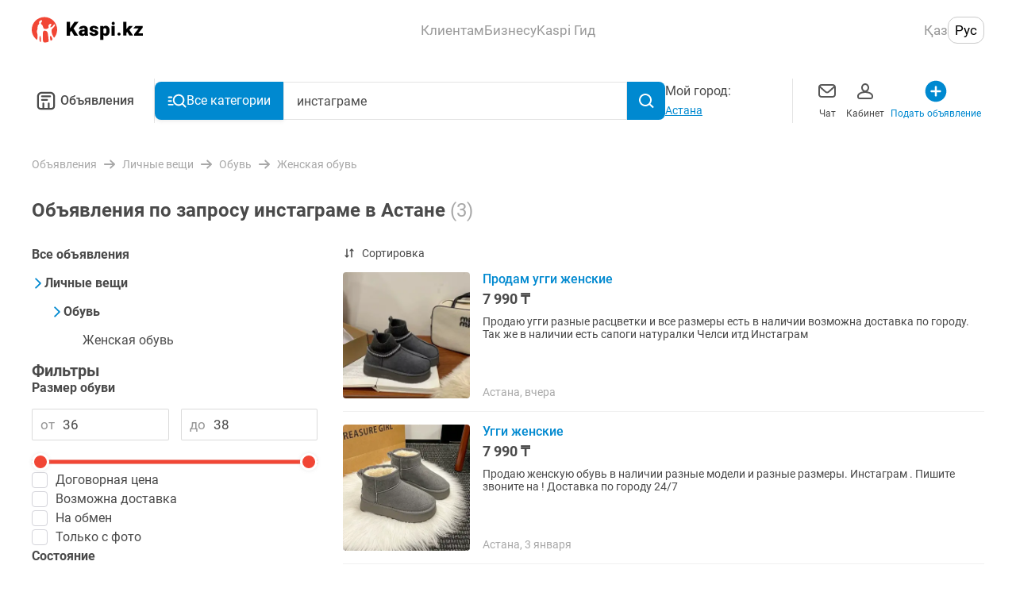

--- FILE ---
content_type: image/svg+xml
request_url: https://obyavleniya.kaspi.kz/_nuxt/img/job.fa0b04f.svg
body_size: 636
content:
<svg width="160" height="120" viewBox="0 0 160 120" fill="none" xmlns="http://www.w3.org/2000/svg">
    <rect width="160" height="120" fill="#F0F0F0"/>
    <rect x="71.5078" y="54.2825" width="55.4583" height="41.4089" rx="2.95778" fill="#C4C4C4"/>
    <path d="M71.6908 58.358C70.8967 56.4124 72.3279 54.2825 74.4293 54.2825H124.042C126.143 54.2825 127.574 56.4124 126.78 58.358L121.8 70.5588C121.346 71.6716 120.263 72.3989 119.062 72.3989H79.4092C78.2073 72.3989 77.1249 71.6716 76.6708 70.5588L71.6908 58.358Z" fill="#DDDDDD"/>
    <path d="M110.328 57.9798V52.2578C110.328 49.4964 108.089 47.2578 105.328 47.2578H93.1445C90.3831 47.2578 88.1445 49.4964 88.1445 52.2578V57.9798" stroke="#DDDDDD" stroke-width="3.69722"/>
    <rect x="94.0586" y="68.7017" width="10.3522" height="7.39445" rx="1.47889" fill="white"/>
    <path d="M31.5547 90.1121C31.5547 93.1935 34.0526 95.6914 37.134 95.6914H74.0386C77.1199 95.6914 79.6179 93.1935 79.6179 90.1121V29.8879C79.6179 26.8065 77.1199 24.3086 74.0386 24.3086H37.134C34.0526 24.3086 31.5547 26.8065 31.5547 29.8879V90.1121Z" fill="white"/>
    <mask id="mask0_2164_52766" style="mask-type:alpha" maskUnits="userSpaceOnUse" x="39" y="31" width="33" height="33">
        <circle cx="55.5853" cy="47.6791" r="15.808" fill="#D9D9D9"/>
    </mask>
    <g mask="url(#mask0_2164_52766)">
        <circle cx="55.5853" cy="47.6791" r="15.808" fill="#F6F6F6"/>
        <ellipse cx="55.5861" cy="62.5571" rx="12.379" ry="12.9021" fill="#DBDBDB"/>
        <circle cx="55.5851" cy="42.5648" r="5.34681" fill="#DBDBDB"/>
    </g>
    <path d="M39.7773 70.4612H71.3933" stroke="#F3F3F3" stroke-width="4.6494" stroke-linecap="round"/>
    <path d="M39.7773 79.0625H71.3933" stroke="#F3F3F3" stroke-width="4.6494" stroke-linecap="round"/>
    <path d="M39.7773 88.1289H58.2486" stroke="#F3F3F3" stroke-width="4.6494" stroke-linecap="round"/>
</svg>


--- FILE ---
content_type: application/javascript; charset=UTF-8
request_url: https://obyavleniya.kaspi.kz/_nuxt/efbb6a1.js
body_size: 24460
content:
!function(){try{var t="undefined"!=typeof window?window:"undefined"!=typeof global?global:"undefined"!=typeof self?self:{},e=(new Error).stack;e&&(t._sentryDebugIds=t._sentryDebugIds||{},t._sentryDebugIds[e]="7eb03f19-4107-4dfe-9279-0d7ed580c9d1",t._sentryDebugIdIdentifier="sentry-dbid-7eb03f19-4107-4dfe-9279-0d7ed580c9d1")}catch(t){}}();var _global="undefined"!=typeof window?window:"undefined"!=typeof global?global:"undefined"!=typeof self?self:{};_global.SENTRY_RELEASE={id:"9ed80dcd74b143ceac1e455f5e0cba4d9f39aa74"},(window.webpackJsonp=window.webpackJsonp||[]).push([[61],{1236:function(t,e,n){"use strict";n.d(e,"a",(function(){return x})),n.d(e,"b",(function(){return M})),n.d(e,"c",(function(){return j})),n.d(e,"d",(function(){return S})),n.d(e,"e",(function(){return O})),n.d(e,"f",(function(){return W})),n.d(e,"g",(function(){return F})),n.d(e,"h",(function(){return y})),n.d(e,"i",(function(){return z})),n.d(e,"j",(function(){return P})),n.d(e,"k",(function(){return L})),n.d(e,"l",(function(){return H})),n.d(e,"m",(function(){return Y})),n.d(e,"n",(function(){return U})),n.d(e,"o",(function(){return T})),n.d(e,"p",(function(){return I})),n.d(e,"q",(function(){return E})),n.d(e,"r",(function(){return w})),n.d(e,"s",(function(){return k})),n.d(e,"t",(function(){return C})),n.d(e,"u",(function(){return B})),n.d(e,"v",(function(){return D})),n.d(e,"w",(function(){return R})),n.d(e,"x",(function(){return $})),n.d(e,"y",(function(){return N})),n.d(e,"z",(function(){return A}));var r=n(1293),o=n(1417),c=n(1660),d=n(1265),h=n(1245),l=n(1317),f=n(1239),_=n(1240),m=n(1294),v=n(1374);function S(t,e){return Object(_.c)().captureException(t,Object(v.a)(e))}function O(t,e){const n="string"==typeof e?e:void 0,r="string"!=typeof e?{captureContext:e}:void 0;return Object(_.c)().captureMessage(t,n,r)}function j(t,e){return Object(_.c)().captureEvent(t,e)}function y(t){Object(_.c)().configureScope(t)}function x(t,e){Object(_.c)().addBreadcrumb(t,e)}function T(t,e){Object(_.c)().setContext(t,e)}function E(t){Object(_.c)().setExtras(t)}function I(t,e){Object(_.c)().setExtra(t,e)}function k(t){Object(_.c)().setTags(t)}function w(t,e){Object(_.c)().setTag(t,e)}function C(t){Object(_.c)().setUser(t)}function A(...t){const e=Object(_.c)();if(2===t.length){const[n,r]=t;return n?e.withScope((()=>(e.getStackTop().scope=n,r(n)))):e.withScope(r)}return e.withScope(t[0])}function $(t){return Object(_.h)((()=>t(Object(_.e)())))}function R(span,t){return A((e=>(e.setSpan(span),t(e))))}function D(t,e){return Object(_.c)().startTransaction({...t},e)}function M(t,e){const n=H(),c=L();if(c){if(c.captureCheckIn)return c.captureCheckIn(t,e,n);f.a&&r.c.warn("Cannot capture check-in. Client does not support sending check-ins.")}else f.a&&r.c.warn("Cannot capture check-in. No client defined.");return Object(o.f)()}function N(t,e,n){const r=M({monitorSlug:t,status:"in_progress"},n),o=Object(c.c)();function h(e){M({monitorSlug:t,status:e,checkInId:r,duration:Object(c.c)()-o})}let l;try{l=e()}catch(t){throw h("error"),t}return Object(d.o)(l)?Promise.resolve(l).then((()=>{h("ok")}),(()=>{h("error")})):h("ok"),l}async function P(t){const e=L();return e?e.flush(t):(f.a&&r.c.warn("Cannot flush events. No client defined."),Promise.resolve(!1))}async function F(t){const e=L();return e?e.close(t):(f.a&&r.c.warn("Cannot flush events and disable SDK. No client defined."),Promise.resolve(!1))}function U(){return Object(_.c)().lastEventId()}function L(){return Object(_.c)().getClient()}function Y(){return!!L()}function H(){return Object(_.c)().getScope()}function B(t){const e=L(),n=Object(_.e)(),r=H(),{release:o,environment:c=l.a}=e&&e.getOptions()||{},{userAgent:d}=h.a.navigator||{},f=Object(m.b)({release:o,environment:c,user:r.getUser()||n.getUser(),...d&&{userAgent:d},...t}),v=n.getSession();return v&&"ok"===v.status&&Object(m.c)(v,{status:"exited"}),z(),n.setSession(f),r.setSession(f),f}function z(){const t=Object(_.e)(),e=H(),n=e.getSession()||t.getSession();n&&Object(m.a)(n),J(),t.setSession(),e.setSession()}function J(){const t=Object(_.e)(),e=H(),n=L(),r=e.getSession()||t.getSession();r&&n&&n.captureSession&&n.captureSession(r)}function W(t=!1){t?z():J()}},1238:function(t,e,n){"use strict";n.r(e),n.d(e,"addTracingExtensions",(function(){return o.a})),n.d(e,"startIdleTransaction",(function(){return o.b})),n.d(e,"IdleTransaction",(function(){return c.a})),n.d(e,"TRACING_DEFAULTS",(function(){return c.b})),n.d(e,"Span",(function(){return d.a})),n.d(e,"Transaction",(function(){return h.a})),n.d(e,"extractTraceparentData",(function(){return l.a})),n.d(e,"getActiveTransaction",(function(){return l.b})),n.d(e,"SpanStatus",(function(){return f.a})),n.d(e,"getSpanStatusFromHttpCode",(function(){return f.b})),n.d(e,"setHttpStatus",(function(){return f.c})),n.d(e,"spanStatusfromHttpCode",(function(){return f.d})),n.d(e,"continueTrace",(function(){return _.a})),n.d(e,"getActiveSpan",(function(){return _.b})),n.d(e,"startActiveSpan",(function(){return _.d})),n.d(e,"startInactiveSpan",(function(){return _.e})),n.d(e,"startSpan",(function(){return _.f})),n.d(e,"startSpanManual",(function(){return _.g})),n.d(e,"trace",(function(){return _.h})),n.d(e,"getDynamicSamplingContextFromClient",(function(){return m.a})),n.d(e,"getDynamicSamplingContextFromSpan",(function(){return m.b})),n.d(e,"setMeasurement",(function(){return v.a})),n.d(e,"isValidSampleRate",(function(){return S.a})),n.d(e,"SEMANTIC_ATTRIBUTE_PROFILE_ID",(function(){return O.a})),n.d(e,"SEMANTIC_ATTRIBUTE_SENTRY_OP",(function(){return O.b})),n.d(e,"SEMANTIC_ATTRIBUTE_SENTRY_ORIGIN",(function(){return O.c})),n.d(e,"SEMANTIC_ATTRIBUTE_SENTRY_SAMPLE_RATE",(function(){return O.d})),n.d(e,"SEMANTIC_ATTRIBUTE_SENTRY_SOURCE",(function(){return O.e})),n.d(e,"createEventEnvelope",(function(){return j.a})),n.d(e,"createSessionEnvelope",(function(){return j.b})),n.d(e,"addBreadcrumb",(function(){return y.a})),n.d(e,"captureCheckIn",(function(){return y.b})),n.d(e,"captureEvent",(function(){return y.c})),n.d(e,"captureException",(function(){return y.d})),n.d(e,"captureMessage",(function(){return y.e})),n.d(e,"captureSession",(function(){return y.f})),n.d(e,"close",(function(){return y.g})),n.d(e,"configureScope",(function(){return y.h})),n.d(e,"endSession",(function(){return y.i})),n.d(e,"flush",(function(){return y.j})),n.d(e,"getClient",(function(){return y.k})),n.d(e,"getCurrentScope",(function(){return y.l})),n.d(e,"isInitialized",(function(){return y.m})),n.d(e,"lastEventId",(function(){return y.n})),n.d(e,"setContext",(function(){return y.o})),n.d(e,"setExtra",(function(){return y.p})),n.d(e,"setExtras",(function(){return y.q})),n.d(e,"setTag",(function(){return y.r})),n.d(e,"setTags",(function(){return y.s})),n.d(e,"setUser",(function(){return y.t})),n.d(e,"startSession",(function(){return y.u})),n.d(e,"startTransaction",(function(){return y.v})),n.d(e,"withActiveSpan",(function(){return y.w})),n.d(e,"withIsolationScope",(function(){return y.x})),n.d(e,"withMonitor",(function(){return y.y})),n.d(e,"withScope",(function(){return y.z})),n.d(e,"Hub",(function(){return x.a})),n.d(e,"ensureHubOnCarrier",(function(){return x.b})),n.d(e,"getCurrentHub",(function(){return x.c})),n.d(e,"getHubFromCarrier",(function(){return x.d})),n.d(e,"getIsolationScope",(function(){return x.e})),n.d(e,"getMainCarrier",(function(){return x.f})),n.d(e,"makeMain",(function(){return x.g})),n.d(e,"runWithAsyncContext",(function(){return x.h})),n.d(e,"setAsyncContextStrategy",(function(){return x.i})),n.d(e,"setHubOnCarrier",(function(){return x.j})),n.d(e,"closeSession",(function(){return T.a})),n.d(e,"makeSession",(function(){return T.b})),n.d(e,"updateSession",(function(){return T.c})),n.d(e,"SessionFlusher",(function(){return E})),n.d(e,"Scope",(function(){return I.a})),n.d(e,"getGlobalScope",(function(){return I.b})),n.d(e,"setGlobalScope",(function(){return I.c})),n.d(e,"addGlobalEventProcessor",(function(){return k.a})),n.d(e,"notifyEventProcessors",(function(){return k.c})),n.d(e,"getEnvelopeEndpointWithUrlEncodedAuth",(function(){return w.a})),n.d(e,"getReportDialogEndpoint",(function(){return w.b})),n.d(e,"BaseClient",(function(){return C.a})),n.d(e,"addEventProcessor",(function(){return C.b})),n.d(e,"ServerRuntimeClient",(function(){return G})),n.d(e,"initAndBind",(function(){return K.a})),n.d(e,"setCurrentClient",(function(){return K.b})),n.d(e,"createTransport",(function(){return base.a})),n.d(e,"makeOfflineTransport",(function(){return X})),n.d(e,"makeMultiplexedTransport",(function(){return tt})),n.d(e,"SDK_VERSION",(function(){return et.a})),n.d(e,"addIntegration",(function(){return nt.a})),n.d(e,"convertIntegrationFnToClass",(function(){return nt.c})),n.d(e,"defineIntegration",(function(){return nt.d})),n.d(e,"getIntegrationsToSetup",(function(){return nt.e})),n.d(e,"applyScopeDataToEvent",(function(){return st.a})),n.d(e,"mergeScopeData",(function(){return st.b})),n.d(e,"prepareEvent",(function(){return it.b})),n.d(e,"createCheckInEnvelope",(function(){return P})),n.d(e,"createSpanEnvelope",(function(){return at.a})),n.d(e,"hasTracingEnabled",(function(){return ot.a})),n.d(e,"isSentryRequestUrl",(function(){return ct.a})),n.d(e,"handleCallbackErrors",(function(){return ut.a})),n.d(e,"parameterize",(function(){return ht})),n.d(e,"spanIsSampled",(function(){return J.c})),n.d(e,"spanToJSON",(function(){return J.e})),n.d(e,"spanToTraceContext",(function(){return J.f})),n.d(e,"spanToTraceHeader",(function(){return J.g})),n.d(e,"getRootSpan",(function(){return W.a})),n.d(e,"applySdkMetadata",(function(){return pt.a})),n.d(e,"DEFAULT_ENVIRONMENT",(function(){return lt.a})),n.d(e,"ModuleMetadata",(function(){return St})),n.d(e,"moduleMetadataIntegration",(function(){return vt})),n.d(e,"RequestData",(function(){return Tt})),n.d(e,"requestDataIntegration",(function(){return xt})),n.d(e,"InboundFilters",(function(){return Et.a})),n.d(e,"inboundFiltersIntegration",(function(){return Et.b})),n.d(e,"FunctionToString",(function(){return It.a})),n.d(e,"functionToStringIntegration",(function(){return It.b})),n.d(e,"LinkedErrors",(function(){return At})),n.d(e,"linkedErrorsIntegration",(function(){return Ct})),n.d(e,"metrics",(function(){return Nt})),n.d(e,"Integrations",(function(){return Pt}));var r={};n.r(r),n.d(r,"FunctionToString",(function(){return It.a})),n.d(r,"InboundFilters",(function(){return Et.a})),n.d(r,"LinkedErrors",(function(){return At}));var o=n(1378),c=n(1382),d=n(1380),h=n(1379),l=n(1363),f=n(1276),_=n(1266),m=n(1295),v=n(1535),S=n(1423),O=n(1275),j=n(1375),y=n(1236),x=n(1240),T=n(1294),object=n(1274);class E{constructor(t,e){this._client=t,this.flushTimeout=60,this._pendingAggregates={},this._isEnabled=!0,this._intervalId=setInterval((()=>this.flush()),1e3*this.flushTimeout),this._intervalId.unref&&this._intervalId.unref(),this._sessionAttrs=e}flush(){const t=this.getSessionAggregates();0!==t.aggregates.length&&(this._pendingAggregates={},this._client.sendSession(t))}getSessionAggregates(){const t=Object.keys(this._pendingAggregates).map((t=>this._pendingAggregates[parseInt(t)])),e={attrs:this._sessionAttrs,aggregates:t};return Object(object.c)(e)}close(){clearInterval(this._intervalId),this._isEnabled=!1,this.flush()}incrementSessionStatusCount(){if(!this._isEnabled)return;const t=Object(y.l)(),e=t.getRequestSession();e&&e.status&&(this._incrementSessionStatusCount(e.status,new Date),t.setRequestSession(void 0))}_incrementSessionStatusCount(t,e){const n=new Date(e).setSeconds(0,0);this._pendingAggregates[n]=this._pendingAggregates[n]||{};const r=this._pendingAggregates[n];switch(r.started||(r.started=new Date(n).toISOString()),t){case"errored":return r.errored=(r.errored||0)+1,r.errored;case"ok":return r.exited=(r.exited||0)+1,r.exited;default:return r.crashed=(r.crashed||0)+1,r.crashed}}}var I=n(1315),k=n(1314),w=n(1362),C=n(1393),A=n(1659),$=n(1703),R=n(1293),D=n(1417),M=n(1667),N=n(1666);function P(t,e,n,r,o){const c={sent_at:(new Date).toISOString()};n&&n.sdk&&(c.sdk={name:n.sdk.name,version:n.sdk.version}),r&&o&&(c.dsn=Object(M.b)(o)),e&&(c.trace=Object(object.c)(e));const d=function(t){return[{type:"check_in"},t]}(t);return Object(N.c)(c,[d])}var F=n(1239),time=n(1660);const U="s",L=1e4;var Y=n(1376);const H={c:class{constructor(t){this._value=t}get weight(){return 1}add(t){this._value+=t}toString(){return`${this._value}`}},g:class{constructor(t){this._last=t,this._min=t,this._max=t,this._sum=t,this._count=1}get weight(){return 5}add(t){this._last=t,t<this._min&&(this._min=t),t>this._max&&(this._max=t),this._sum+=t,this._count++}toString(){return`${this._last}:${this._min}:${this._max}:${this._sum}:${this._count}`}},d:class{constructor(t){this._value=[t]}get weight(){return this._value.length}add(t){this._value.push(t)}toString(){return this._value.join(":")}},[U]:class{constructor(t){this.first=t,this._value=new Set([t])}get weight(){return this._value.size}add(t){this._value.add(t)}toString(){return Array.from(this._value).map((t=>"string"==typeof t?Object(Y.f)(t):t)).join(":")}}};var B=n(1381);class z{constructor(t){this._client=t,this._buckets=new Map,this._bucketsTotalWeight=0,this._interval=setInterval((()=>this._flush()),L),this._interval.unref&&this._interval.unref(),this._flushShift=Math.floor(Math.random()*L/1e3),this._forceFlush=!1}add(t,e,n,r="none",o={},c=Object(time.c)()){const d=Math.floor(c),h=Object(Y.b)(e),l=Object(Y.c)(o),f=Object(Y.d)(r),_=Object(Y.a)(t,h,f,l);let m=this._buckets.get(_);const v=m&&t===U?m.metric.weight:0;m?(m.metric.add(n),m.timestamp<d&&(m.timestamp=d)):(m={metric:new H[t](n),timestamp:d,metricType:t,name:h,unit:f,tags:l},this._buckets.set(_,m));const S="string"==typeof n?m.metric.weight-v:n;Object(B.b)(t,h,S,f,o,_),this._bucketsTotalWeight+=m.metric.weight,this._bucketsTotalWeight>=1e4&&this.flush()}flush(){this._forceFlush=!0,this._flush()}close(){this._forceFlush=!0,clearInterval(this._interval),this._flush()}_flush(){if(this._forceFlush)return this._forceFlush=!1,this._bucketsTotalWeight=0,this._captureMetrics(this._buckets),void this._buckets.clear();const t=Math.floor(Object(time.c)())-10-this._flushShift,e=new Map;for(const[n,r]of this._buckets)r.timestamp<=t&&(e.set(n,r),this._bucketsTotalWeight-=r.metric.weight);for(const[t]of e)this._buckets.delete(t);this._captureMetrics(e)}_captureMetrics(t){if(t.size>0&&this._client.captureAggregateMetrics){const e=Array.from(t).map((([,t])=>t));this._client.captureAggregateMetrics(e)}}}var J=n(1241),W=n(1316);class G extends C.a{constructor(t){Object(o.a)(),super(t),t._experiments&&t._experiments.metricsAggregator&&(this.metricsAggregator=new z(this))}eventFromException(t,e){return Object(A.c)(Object($.b)(Object(y.k)(),this._options.stackParser,t,e))}eventFromMessage(t,e="info",n){return Object(A.c)(Object($.a)(this._options.stackParser,t,e,n,this._options.attachStacktrace))}captureException(t,e,n){if(this._options.autoSessionTracking&&this._sessionFlusher&&n){const t=n.getRequestSession();t&&"ok"===t.status&&(t.status="errored")}return super.captureException(t,e,n)}captureEvent(t,e,n){if(this._options.autoSessionTracking&&this._sessionFlusher&&n){if("exception"===(t.type||"exception")&&t.exception&&t.exception.values&&t.exception.values.length>0){const t=n.getRequestSession();t&&"ok"===t.status&&(t.status="errored")}}return super.captureEvent(t,e,n)}close(t){return this._sessionFlusher&&this._sessionFlusher.close(),super.close(t)}initSessionFlusher(){const{release:t,environment:e}=this._options;t?this._sessionFlusher=new E(this,{release:t,environment:e}):F.a&&R.c.warn("Cannot initialise an instance of SessionFlusher if no release is provided!")}captureCheckIn(t,e,n){const r="checkInId"in t&&t.checkInId?t.checkInId:Object(D.f)();if(!this._isEnabled())return F.a&&R.c.warn("SDK not enabled, will not capture checkin."),r;const o=this.getOptions(),{release:c,environment:d,tunnel:h}=o,l={check_in_id:r,monitor_slug:t.monitorSlug,status:t.status,release:c,environment:d};"duration"in t&&(l.duration=t.duration),e&&(l.monitor_config={schedule:e.schedule,checkin_margin:e.checkinMargin,max_runtime:e.maxRuntime,timezone:e.timezone});const[f,_]=this._getTraceInfoFromScope(n);_&&(l.contexts={trace:_});const m=P(l,f,this.getSdkMetadata(),h,this.getDsn());return F.a&&R.c.info("Sending checkin:",t.monitorSlug,t.status),this._sendEnvelope(m),r}_captureRequestSession(){this._sessionFlusher?this._sessionFlusher.incrementSessionStatusCount():F.a&&R.c.warn("Discarded request mode session because autoSessionTracking option was disabled")}_prepareEvent(t,e,n,r){return this._options.platform&&(t.platform=t.platform||this._options.platform),this._options.runtime&&(t.contexts={...t.contexts,runtime:(t.contexts||{}).runtime||this._options.runtime}),this._options.serverName&&(t.server_name=t.server_name||this._options.serverName),super._prepareEvent(t,e,n,r)}_getTraceInfoFromScope(t){if(!t)return[void 0,void 0];const span=t.getSpan();if(span){return[Object(W.a)(span)?Object(m.b)(span):void 0,Object(J.f)(span)]}const{traceId:e,spanId:n,parentSpanId:r,dsc:o}=t.getPropagationContext(),c={trace_id:e,span_id:n,parent_span_id:r};return o?[o,c]:[Object(m.a)(e,this,t),c]}}var K=n(1421),base=n(1531),V=n(1701);function Q(t,e){F.a&&R.c.info(`[Offline]: ${t}`,e)}function X(t){return e=>{const n=t(e),r=e.createStore?e.createStore(e):void 0;let o,c=5e3;function d(t){r&&(o&&clearTimeout(o),o=setTimeout((async()=>{o=void 0;const t=await r.pop();t&&(Q("Attempting to send previously queued event"),l(t).catch((t=>{Q("Failed to retry sending",t)})))}),t),"number"!=typeof o&&o.unref&&o.unref())}function h(){o||(d(c),c=Math.min(2*c,36e5))}async function l(t){try{const e=await n.send(t);let r=100;if(e)if(e.headers&&e.headers["retry-after"])r=Object(V.b)(e.headers["retry-after"]);else if((e.statusCode||0)>=400)return e;return d(r),c=5e3,e}catch(n){if(r&&await function(t,n,r){return!Object(N.e)(t,["replay_event","replay_recording","client_report"])&&(!e.shouldStore||e.shouldStore(t,n,r))}(t,n,c))return await r.insert(t),h(),Q("Error sending. Event queued",n),{};throw n}}return e.flushAtStartup&&h(),{send:l,flush:t=>n.flush(t)}}}function Z(t,e){let n;return Object(N.g)(t,((t,r)=>(e.includes(r)&&(n=Array.isArray(t)?t[1]:void 0),!!n))),n}function tt(t,e){return n=>{const r=t(n),o=new Map;function c(e,r){const c=r?`${e}:${r}`:e;let d=o.get(c);if(!d){const h=Object(M.a)(e);if(!h)return;const l=Object(w.a)(h,n.tunnel);d=r?function(t,e){return n=>{const r=t(n);return{...r,send:async t=>{const n=Z(t,["event","transaction","profile","replay_event"]);return n&&(n.release=e),r.send(t)}}}}(t,r)({...n,url:l}):t({...n,url:l}),o.set(c,d)}return[e,d]}return{send:async function(t){const n=e({envelope:t,getEvent:function(e){const n=e&&e.length?e:["event"];return Z(t,n)}}).map((t=>"string"==typeof t?c(t,void 0):c(t.dsn,t.release))).filter((t=>!!t));0===n.length&&n.push(["",r]);const o=await Promise.all(n.map((([e,n])=>n.send(function(t,e){return Object(N.c)(e?{...t[0],dsn:e}:t[0],t[1])}(t,e)))));return o[0]},flush:async function(t){const e=[await r.flush(t)];for(const[,n]of o)e.push(await n.flush(t));return e.every((t=>t))}}}}var et=n(1373),nt=n(1253),st=n(1360),it=n(1374),at=n(1536),ot=n(1377),ct=n(1537),ut=n(1422);function ht(t,...e){const n=new String(String.raw(t,...e));return n.__sentry_template_string__=t.join("\0").replace(/%/g,"%%").replace(/\0/g,"%s"),n.__sentry_template_values__=e,n}var pt=n(1532),lt=n(1317),ft=n(1245);const gt=new Map,_t=new Set;function mt(t,e){return function(t){if(ft.a._sentryModuleMetadata)for(const e of Object.keys(ft.a._sentryModuleMetadata)){const n=ft.a._sentryModuleMetadata[e];if(_t.has(e))continue;_t.add(e);const r=t(e);for(const t of r.reverse())if(t.filename){gt.set(t.filename,n);break}}}(t),gt.get(e)}const bt="ModuleMetadata",vt=Object(nt.d)((()=>({name:bt,setupOnce(){},setup(t){"function"==typeof t.on&&t.on("beforeEnvelope",(t=>{Object(N.g)(t,((t,e)=>{if("event"===e){const e=Array.isArray(t)?t[1]:void 0;e&&(!function(t){try{t.exception.values.forEach((t=>{if(t.stacktrace)for(const e of t.stacktrace.frames||[])delete e.module_metadata}))}catch(t){}}(e),t[1]=e)}}))}))},processEvent:(t,e,n)=>(function(t,e){try{e.exception.values.forEach((e=>{if(e.stacktrace)for(const n of e.stacktrace.frames||[]){if(!n.filename)continue;const e=mt(t,n.filename);e&&(n.module_metadata=e)}}))}catch(t){}}(n.getOptions().stackParser,t),t)}))),St=Object(nt.c)(bt,vt);var Ot=n(1754);const jt={include:{cookies:!0,data:!0,headers:!0,ip:!1,query_string:!0,url:!0,user:{id:!0,username:!0,email:!0}},transactionNamingScheme:"methodPath"},yt="RequestData",xt=Object(nt.d)(((t={})=>{const e=Ot.a,n={...jt,...t,include:{method:!0,...jt.include,...t.include,user:t.include&&"boolean"==typeof t.include.user?t.include.user:{...jt.include.user,...(t.include||{}).user}}};return{name:yt,setupOnce(){},processEvent(t,r,o){const{transactionNamingScheme:c}=n,{sdkProcessingMetadata:d={}}=t,h=d.request;if(!h)return t;const l=d.requestDataOptionsFromExpressHandler||d.requestDataOptionsFromGCPWrapper||function(t){const{transactionNamingScheme:e,include:{ip:n,user:r,...o}}=t,c=[];for(const[t,e]of Object.entries(o))e&&c.push(t);let d;if(void 0===r)d=!0;else if("boolean"==typeof r)d=r;else{const t=[];for(const[e,n]of Object.entries(r))n&&t.push(e);d=t}return{include:{ip:n,user:d,request:0!==c.length?c:void 0,transaction:e}}}(n),f=e(t,h,l);if("transaction"===t.type||"handler"===c)return f;const _=h._sentryTransaction;if(_){const t=Object(J.e)(_).description||"",e="sentry.javascript.nextjs"===function(t){try{return t.getOptions()._metadata.sdk.name}catch(t){return}}(o)?t.startsWith("/api"):"path"!==c,[n]=Object(Ot.b)(h,{path:!0,method:e,customRoute:t});f.transaction=n}return f}}})),Tt=Object(nt.c)(yt,xt);var Et=n(1359),It=n(1361),kt=n(1699);const wt="LinkedErrors",Ct=Object(nt.d)(((t={})=>{const e=t.limit||5,n=t.key||"cause";return{name:wt,setupOnce(){},preprocessEvent(t,r,o){const c=o.getOptions();Object(kt.a)($.c,c.stackParser,c.maxValueLength,n,e,t,r)}}})),At=Object(nt.c)(wt,Ct);class $t{constructor(t){this._client=t,this._buckets=new Map,this._interval=setInterval((()=>this.flush()),5e3)}add(t,e,n,r="none",o={},c=Object(time.c)()){const d=Math.floor(c),h=Object(Y.b)(e),l=Object(Y.c)(o),f=Object(Y.d)(r),_=Object(Y.a)(t,h,f,l);let m=this._buckets.get(_);const v=m&&t===U?m.metric.weight:0;m?(m.metric.add(n),m.timestamp<d&&(m.timestamp=d)):(m={metric:new H[t](n),timestamp:d,metricType:t,name:h,unit:f,tags:l},this._buckets.set(_,m));const S="string"==typeof n?m.metric.weight-v:n;Object(B.b)(t,h,S,f,o,_)}flush(){if(0!==this._buckets.size){if(this._client.captureAggregateMetrics){const t=Array.from(this._buckets).map((([,t])=>t));this._client.captureAggregateMetrics(t)}this._buckets.clear()}}close(){clearInterval(this._interval),this.flush()}}const Rt="MetricsAggregator",Dt=Object(nt.d)((()=>({name:Rt,setupOnce(){},setup(t){t.metricsAggregator=new $t(t)}})));function Mt(t,e,n,data={}){const r=Object(y.k)(),o=Object(y.l)();if(r){if(!r.metricsAggregator)return void(F.a&&R.c.warn("No metrics aggregator enabled. Please add the MetricsAggregator integration to use metrics APIs"));const{unit:c,tags:d,timestamp:h}=data,{release:l,environment:f}=r.getOptions(),_=o.getTransaction(),m={};l&&(m.release=l),f&&(m.environment=f),_&&(m.transaction=Object(J.e)(_).description||""),F.a&&R.c.log(`Adding value of ${n} to ${t} metric ${e}`),r.metricsAggregator.add(t,e,n,c,{...m,...d},h)}}const Nt={increment:function(t,e=1,data){Mt("c",t,e,data)},distribution:function(t,e,data){Mt("d",t,e,data)},set:function(t,e,data){Mt(U,t,e,data)},gauge:function(t,e,data){Mt("g",t,e,data)},MetricsAggregator:Object(nt.c)(Rt,Dt),metricsAggregatorIntegration:Dt},Pt=r},1239:function(t,e,n){"use strict";n.d(e,"a",(function(){return r}));const r=!1},1240:function(t,e,n){"use strict";n.d(e,"a",(function(){return j})),n.d(e,"b",(function(){return k})),n.d(e,"c",(function(){return T})),n.d(e,"d",(function(){return $})),n.d(e,"e",(function(){return E})),n.d(e,"f",(function(){return y})),n.d(e,"g",(function(){return x})),n.d(e,"h",(function(){return C})),n.d(e,"i",(function(){return w})),n.d(e,"j",(function(){return R}));var r=n(1265),o=n(1417),c=n(1660),d=n(1293),h=n(1245),l=n(1317),f=n(1239),_=n(1315),m=n(1294),v=n(1373);const S=parseFloat(v.a),O=100;class j{constructor(t,e,n,r=S){let o,c;this._version=r,e?o=e:(o=new _.a,o.setClient(t)),n?c=n:(c=new _.a,c.setClient(t)),this._stack=[{scope:o}],t&&this.bindClient(t),this._isolationScope=c}isOlderThan(t){return this._version<t}bindClient(t){const e=this.getStackTop();e.client=t,e.scope.setClient(t),t&&t.setupIntegrations&&t.setupIntegrations()}pushScope(){const t=this.getScope().clone();return this.getStack().push({client:this.getClient(),scope:t}),t}popScope(){return!(this.getStack().length<=1)&&!!this.getStack().pop()}withScope(t){const e=this.pushScope();let n;try{n=t(e)}catch(t){throw this.popScope(),t}return Object(r.o)(n)?n.then((t=>(this.popScope(),t)),(t=>{throw this.popScope(),t})):(this.popScope(),n)}getClient(){return this.getStackTop().client}getScope(){return this.getStackTop().scope}getIsolationScope(){return this._isolationScope}getStack(){return this._stack}getStackTop(){return this._stack[this._stack.length-1]}captureException(t,e){const n=this._lastEventId=e&&e.event_id?e.event_id:Object(o.f)(),r=new Error("Sentry syntheticException");return this.getScope().captureException(t,{originalException:t,syntheticException:r,...e,event_id:n}),n}captureMessage(t,e,n){const r=this._lastEventId=n&&n.event_id?n.event_id:Object(o.f)(),c=new Error(t);return this.getScope().captureMessage(t,e,{originalException:t,syntheticException:c,...n,event_id:r}),r}captureEvent(t,e){const n=e&&e.event_id?e.event_id:Object(o.f)();return t.type||(this._lastEventId=n),this.getScope().captureEvent(t,{...e,event_id:n}),n}lastEventId(){return this._lastEventId}addBreadcrumb(t,e){const{scope:n,client:r}=this.getStackTop();if(!r)return;const{beforeBreadcrumb:o=null,maxBreadcrumbs:h=O}=r.getOptions&&r.getOptions()||{};if(h<=0)return;const l={timestamp:Object(c.b)(),...t},f=o?Object(d.b)((()=>o(l,e))):l;null!==f&&(r.emit&&r.emit("beforeAddBreadcrumb",f,e),n.addBreadcrumb(f,h))}setUser(t){this.getScope().setUser(t),this.getIsolationScope().setUser(t)}setTags(t){this.getScope().setTags(t),this.getIsolationScope().setTags(t)}setExtras(t){this.getScope().setExtras(t),this.getIsolationScope().setExtras(t)}setTag(t,e){this.getScope().setTag(t,e),this.getIsolationScope().setTag(t,e)}setExtra(t,e){this.getScope().setExtra(t,e),this.getIsolationScope().setExtra(t,e)}setContext(t,e){this.getScope().setContext(t,e),this.getIsolationScope().setContext(t,e)}configureScope(t){const{scope:e,client:n}=this.getStackTop();n&&t(e)}run(t){const e=x(this);try{t(this)}finally{x(e)}}getIntegration(t){const e=this.getClient();if(!e)return null;try{return e.getIntegration(t)}catch(e){return f.a&&d.c.warn(`Cannot retrieve integration ${t.id} from the current Hub`),null}}startTransaction(t,e){const n=this._callExtensionMethod("startTransaction",t,e);if(f.a&&!n){this.getClient()?d.c.warn("Tracing extension 'startTransaction' has not been added. Call 'addTracingExtensions' before calling 'init':\nSentry.addTracingExtensions();\nSentry.init({...});\n"):d.c.warn("Tracing extension 'startTransaction' is missing. You should 'init' the SDK before calling 'startTransaction'")}return n}traceHeaders(){return this._callExtensionMethod("traceHeaders")}captureSession(t=!1){if(t)return this.endSession();this._sendSessionUpdate()}endSession(){const t=this.getStackTop().scope,e=t.getSession();e&&Object(m.a)(e),this._sendSessionUpdate(),t.setSession()}startSession(t){const{scope:e,client:n}=this.getStackTop(),{release:r,environment:o=l.a}=n&&n.getOptions()||{},{userAgent:c}=h.a.navigator||{},d=Object(m.b)({release:r,environment:o,user:e.getUser(),...c&&{userAgent:c},...t}),f=e.getSession&&e.getSession();return f&&"ok"===f.status&&Object(m.c)(f,{status:"exited"}),this.endSession(),e.setSession(d),d}shouldSendDefaultPii(){const t=this.getClient(),e=t&&t.getOptions();return Boolean(e&&e.sendDefaultPii)}_sendSessionUpdate(){const{scope:t,client:e}=this.getStackTop(),n=t.getSession();n&&e&&e.captureSession&&e.captureSession(n)}_callExtensionMethod(t,...e){const n=y().__SENTRY__;if(n&&n.extensions&&"function"==typeof n.extensions[t])return n.extensions[t].apply(this,e);f.a&&d.c.warn(`Extension method ${t} couldn't be found, doing nothing.`)}}function y(){return h.a.__SENTRY__=h.a.__SENTRY__||{extensions:{},hub:void 0},h.a}function x(t){const e=y(),n=$(e);return R(e,t),n}function T(){const t=y();if(t.__SENTRY__&&t.__SENTRY__.acs){const e=t.__SENTRY__.acs.getCurrentHub();if(e)return e}return I(t)}function E(){return T().getIsolationScope()}function I(t=y()){return A(t)&&!$(t).isOlderThan(S)||R(t,new j),$(t)}function k(t,e=I()){if(!A(t)||$(t).isOlderThan(S)){const n=e.getClient(),r=e.getScope(),o=e.getIsolationScope();R(t,new j(n,r.clone(),o.clone()))}}function w(t){const e=y();e.__SENTRY__=e.__SENTRY__||{},e.__SENTRY__.acs=t}function C(t,e={}){const n=y();return n.__SENTRY__&&n.__SENTRY__.acs?n.__SENTRY__.acs.runWithAsyncContext(t,e):t()}function A(t){return!!(t&&t.__SENTRY__&&t.__SENTRY__.hub)}function $(t){return Object(h.c)("hub",(()=>new j),t)}function R(t,e){if(!t)return!1;return(t.__SENTRY__=t.__SENTRY__||{}).hub=e,!0}},1241:function(t,e,n){"use strict";n.d(e,"a",(function(){return d})),n.d(e,"b",(function(){return h})),n.d(e,"c",(function(){return S})),n.d(e,"d",(function(){return _})),n.d(e,"e",(function(){return v})),n.d(e,"f",(function(){return l})),n.d(e,"g",(function(){return f}));var r=n(1274),o=n(1691),c=n(1660);const d=0,h=1;function l(span){const{spanId:t,traceId:e}=span.spanContext(),{data:data,op:n,parent_span_id:o,status:c,tags:d,origin:h}=v(span);return Object(r.c)({data:data,op:n,parent_span_id:o,span_id:t,status:c,tags:d,trace_id:e,origin:h})}function f(span){const{traceId:t,spanId:e}=span.spanContext(),n=S(span);return Object(o.b)(t,e,n)}function _(input){return"number"==typeof input?m(input):Array.isArray(input)?input[0]+input[1]/1e9:input instanceof Date?m(input.getTime()):Object(c.c)()}function m(t){return t>9999999999?t/1e3:t}function v(span){return function(span){return"function"==typeof span.getSpanJSON}(span)?span.getSpanJSON():"function"==typeof span.toJSON?span.toJSON():{}}function S(span){const{traceFlags:t}=span.spanContext();return Boolean(t&h)}},1253:function(t,e,n){"use strict";n.d(e,"a",(function(){return O})),n.d(e,"b",(function(){return v})),n.d(e,"c",(function(){return j})),n.d(e,"d",(function(){return y})),n.d(e,"e",(function(){return _})),n.d(e,"f",(function(){return S})),n.d(e,"g",(function(){return m}));var r=n(1417),o=n(1293),c=n(1239),d=n(1314),h=n(1236),l=n(1240);const f=[];function _(t){const e=t.defaultIntegrations||[],n=t.integrations;let o;e.forEach((t=>{t.isDefaultInstance=!0})),o=Array.isArray(n)?[...e,...n]:"function"==typeof n?Object(r.c)(n(e)):e;const c=function(t){const e={};return t.forEach((t=>{const{name:n}=t,r=e[n];r&&!r.isDefaultInstance&&t.isDefaultInstance||(e[n]=t)})),Object.keys(e).map((t=>e[t]))}(o),d=function(t,e){for(let i=0;i<t.length;i++)if(!0===e(t[i]))return i;return-1}(c,(t=>"Debug"===t.name));if(-1!==d){const[t]=c.splice(d,1);c.push(t)}return c}function m(t,e){const n={};return e.forEach((e=>{e&&S(t,e,n)})),n}function v(t,e){for(const n of e)n&&n.afterAllSetup&&n.afterAllSetup(t)}function S(t,e,n){if(n[e.name])c.a&&o.c.log(`Integration skipped because it was already installed: ${e.name}`);else{if(n[e.name]=e,-1===f.indexOf(e.name)&&(e.setupOnce(d.a,l.c),f.push(e.name)),e.setup&&"function"==typeof e.setup&&e.setup(t),t.on&&"function"==typeof e.preprocessEvent){const n=e.preprocessEvent.bind(e);t.on("preprocessEvent",((e,r)=>n(e,r,t)))}if(t.addEventProcessor&&"function"==typeof e.processEvent){const n=e.processEvent.bind(e),r=Object.assign(((e,r)=>n(e,r,t)),{id:e.name});t.addEventProcessor(r)}c.a&&o.c.log(`Integration installed: ${e.name}`)}}function O(t){const e=Object(h.k)();e&&e.addIntegration?e.addIntegration(t):c.a&&o.c.warn(`Cannot add integration "${t.name}" because no SDK Client is available.`)}function j(t,e){return Object.assign((function(...t){return e(...t)}),{id:t})}function y(t){return t}},1266:function(t,e,n){"use strict";n.d(e,"a",(function(){return E})),n.d(e,"b",(function(){return T})),n.d(e,"c",(function(){return A})),n.d(e,"d",(function(){return j})),n.d(e,"e",(function(){return x})),n.d(e,"f",(function(){return O})),n.d(e,"g",(function(){return y})),n.d(e,"h",(function(){return S}));var r=n(1691),o=n(1293),c=n(1274),d=n(1239),h=n(1240),l=n(1241),f=n(1295),_=n(1236),m=n(1422),v=n(1377);function S(t,e,n=(()=>{}),r=(()=>{})){const o=Object(h.c)(),c=Object(_.l)(),d=c.getSpan(),l=k(t),f=I(o,{parentSpan:d,spanContext:l,forceTransaction:!1,scope:c});return c.setSpan(f),Object(m.a)((()=>e(f)),(t=>{f&&f.setStatus("internal_error"),n(t,f)}),(()=>{f&&f.end(),c.setSpan(d),r()}))}function O(t,e){const n=k(t);return Object(h.h)((()=>Object(_.z)(t.scope,(r=>{const o=Object(h.c)(),c=r.getSpan(),d=t.onlyIfParent&&!c?void 0:I(o,{parentSpan:c,spanContext:n,forceTransaction:t.forceTransaction,scope:r});return Object(m.a)((()=>e(d)),(()=>{if(d){const{status:t}=Object(l.e)(d);t&&"ok"!==t||d.setStatus("internal_error")}}),(()=>d&&d.end()))}))))}const j=O;function y(t,e){const n=k(t);return Object(h.h)((()=>Object(_.z)(t.scope,(r=>{const o=Object(h.c)(),c=r.getSpan(),d=t.onlyIfParent&&!c?void 0:I(o,{parentSpan:c,spanContext:n,forceTransaction:t.forceTransaction,scope:r});function f(){d&&d.end()}return Object(m.a)((()=>e(d,f)),(()=>{if(d&&d.isRecording()){const{status:t}=Object(l.e)(d);t&&"ok"!==t||d.setStatus("internal_error")}}))}))))}function x(t){if(!Object(v.a)())return;const e=k(t),n=Object(h.c)(),r=t.scope?t.scope.getSpan():T();if(t.onlyIfParent&&!r)return;const o=(t.scope||Object(_.l)()).clone();return I(n,{parentSpan:r,spanContext:e,forceTransaction:t.forceTransaction,scope:o})}function T(){return Object(_.l)().getSpan()}const E=({sentryTrace:t,baggage:e},n)=>{const l=Object(_.l)(),{traceparentData:f,dynamicSamplingContext:m,propagationContext:v}=Object(r.d)(t,e);l.setPropagationContext(v),d.a&&f&&o.c.log(`[Tracing] Continuing trace ${f.traceId}.`);const S={...f,metadata:Object(c.c)({dynamicSamplingContext:m})};return n?Object(h.h)((()=>n(S))):S};function I(t,{parentSpan:e,spanContext:n,forceTransaction:r,scope:o}){if(!Object(v.a)())return;const d=Object(h.e)();let span;if(e&&!r)span=e.startChild(n);else if(e){const r=Object(f.b)(e),{traceId:o,spanId:c}=e.spanContext(),d=Object(l.c)(e);span=t.startTransaction({traceId:o,parentSpanId:c,parentSampled:d,...n,metadata:{dynamicSamplingContext:r,...n.metadata}})}else{const{traceId:e,dsc:r,parentSpanId:c,sampled:h}={...d.getPropagationContext(),...o.getPropagationContext()};span=t.startTransaction({traceId:e,parentSpanId:c,parentSampled:h,...n,metadata:{dynamicSamplingContext:r,...n.metadata}})}return o.setSpan(span),function(span,t,e){span&&(Object(c.a)(span,C,e),Object(c.a)(span,w,t))}(span,o,d),span}function k(t){if(t.startTime){const e={...t};return e.startTimestamp=Object(l.d)(t.startTime),delete e.startTime,e}return t}const w="_sentryScope",C="_sentryIsolationScope";function A(span){return{scope:span._sentryScope,isolationScope:span._sentryIsolationScope}}},1275:function(t,e,n){"use strict";n.d(e,"a",(function(){return h})),n.d(e,"b",(function(){return c})),n.d(e,"c",(function(){return d})),n.d(e,"d",(function(){return o})),n.d(e,"e",(function(){return r}));const r="sentry.source",o="sentry.sample_rate",c="sentry.op",d="sentry.origin",h="profile_id"},1276:function(t,e,n){"use strict";var r;function o(t){if(t<400&&t>=100)return"ok";if(t>=400&&t<500)switch(t){case 401:return"unauthenticated";case 403:return"permission_denied";case 404:return"not_found";case 409:return"already_exists";case 413:return"failed_precondition";case 429:return"resource_exhausted";default:return"invalid_argument"}if(t>=500&&t<600)switch(t){case 501:return"unimplemented";case 503:return"unavailable";case 504:return"deadline_exceeded";default:return"internal_error"}return"unknown_error"}n.d(e,"a",(function(){return r})),n.d(e,"b",(function(){return o})),n.d(e,"c",(function(){return d})),n.d(e,"d",(function(){return c})),function(t){t.Ok="ok";t.DeadlineExceeded="deadline_exceeded";t.Unauthenticated="unauthenticated";t.PermissionDenied="permission_denied";t.NotFound="not_found";t.ResourceExhausted="resource_exhausted";t.InvalidArgument="invalid_argument";t.Unimplemented="unimplemented";t.Unavailable="unavailable";t.InternalError="internal_error";t.UnknownError="unknown_error";t.Cancelled="cancelled";t.AlreadyExists="already_exists";t.FailedPrecondition="failed_precondition";t.Aborted="aborted";t.OutOfRange="out_of_range";t.DataLoss="data_loss"}(r||(r={}));const c=o;function d(span,t){span.setTag("http.status_code",String(t)),span.setData("http.response.status_code",t);const e=o(t);"unknown_error"!==e&&span.setStatus(e)}},1294:function(t,e,n){"use strict";n.d(e,"a",(function(){return l})),n.d(e,"b",(function(){return d})),n.d(e,"c",(function(){return h}));var r=n(1660),o=n(1417),c=n(1274);function d(t){const e=Object(r.c)(),n={sid:Object(o.f)(),init:!0,timestamp:e,started:e,duration:0,status:"ok",errors:0,ignoreDuration:!1,toJSON:()=>function(t){return Object(c.c)({sid:`${t.sid}`,init:t.init,started:new Date(1e3*t.started).toISOString(),timestamp:new Date(1e3*t.timestamp).toISOString(),status:t.status,errors:t.errors,did:"number"==typeof t.did||"string"==typeof t.did?`${t.did}`:void 0,duration:t.duration,abnormal_mechanism:t.abnormal_mechanism,attrs:{release:t.release,environment:t.environment,ip_address:t.ipAddress,user_agent:t.userAgent}})}(n)};return t&&h(n,t),n}function h(t,e={}){if(e.user&&(!t.ipAddress&&e.user.ip_address&&(t.ipAddress=e.user.ip_address),t.did||e.did||(t.did=e.user.id||e.user.email||e.user.username)),t.timestamp=e.timestamp||Object(r.c)(),e.abnormal_mechanism&&(t.abnormal_mechanism=e.abnormal_mechanism),e.ignoreDuration&&(t.ignoreDuration=e.ignoreDuration),e.sid&&(t.sid=32===e.sid.length?e.sid:Object(o.f)()),void 0!==e.init&&(t.init=e.init),!t.did&&e.did&&(t.did=`${e.did}`),"number"==typeof e.started&&(t.started=e.started),t.ignoreDuration)t.duration=void 0;else if("number"==typeof e.duration)t.duration=e.duration;else{const e=t.timestamp-t.started;t.duration=e>=0?e:0}e.release&&(t.release=e.release),e.environment&&(t.environment=e.environment),!t.ipAddress&&e.ipAddress&&(t.ipAddress=e.ipAddress),!t.userAgent&&e.userAgent&&(t.userAgent=e.userAgent),"number"==typeof e.errors&&(t.errors=e.errors),e.status&&(t.status=e.status)}function l(t,e){let n={};e?n={status:e}:"ok"===t.status&&(n={status:"exited"}),h(t,n)}},1295:function(t,e,n){"use strict";n.d(e,"a",(function(){return l})),n.d(e,"b",(function(){return f}));var r=n(1274),o=n(1317),c=n(1236),d=n(1316),h=n(1241);function l(t,e,n){const c=e.getOptions(),{publicKey:d}=e.getDsn()||{},{segment:h}=n&&n.getUser()||{},l=Object(r.c)({environment:c.environment||o.a,release:c.release,user_segment:h,public_key:d,trace_id:t});return e.emit&&e.emit("createDsc",l),l}function f(span){const t=Object(c.k)();if(!t)return{};const e=l(Object(h.e)(span).trace_id||"",t,Object(c.l)()),n=Object(d.a)(span);if(!n)return e;const r=n&&n._frozenDynamicSamplingContext;if(r)return r;const{sampleRate:o,source:source}=n.metadata;null!=o&&(e.sample_rate=`${o}`);const f=Object(h.e)(n);return source&&"url"!==source&&(e.transaction=f.description),e.sampled=String(Object(h.c)(n)),t.emit&&t.emit("createDsc",e),e}},1314:function(t,e,n){"use strict";n.d(e,"a",(function(){return f})),n.d(e,"b",(function(){return l})),n.d(e,"c",(function(){return _}));var r=n(1245),o=n(1659),c=n(1293),d=n(1265),h=n(1239);function l(){return Object(r.c)("globalEventProcessors",(()=>[]))}function f(t){l().push(t)}function _(t,e,n,r=0){return new o.a(((o,l)=>{const f=t[r];if(null===e||"function"!=typeof f)o(e);else{const m=f({...e},n);h.a&&f.id&&null===m&&c.c.log(`Event processor "${f.id}" dropped event`),Object(d.o)(m)?m.then((e=>_(t,e,n,r+1).then(o))).then(null,l):_(t,m,n,r+1).then(o).then(null,l)}}))}},1315:function(t,e,n){"use strict";n.d(e,"a",(function(){return m})),n.d(e,"b",(function(){return v})),n.d(e,"c",(function(){return S}));var r=n(1265),o=n(1660),c=n(1417),d=n(1293),h=n(1314),l=n(1294),f=n(1360);let _;class m{constructor(){this._notifyingListeners=!1,this._scopeListeners=[],this._eventProcessors=[],this._breadcrumbs=[],this._attachments=[],this._user={},this._tags={},this._extra={},this._contexts={},this._sdkProcessingMetadata={},this._propagationContext=O()}static clone(t){return t?t.clone():new m}clone(){const t=new m;return t._breadcrumbs=[...this._breadcrumbs],t._tags={...this._tags},t._extra={...this._extra},t._contexts={...this._contexts},t._user=this._user,t._level=this._level,t._span=this._span,t._session=this._session,t._transactionName=this._transactionName,t._fingerprint=this._fingerprint,t._eventProcessors=[...this._eventProcessors],t._requestSession=this._requestSession,t._attachments=[...this._attachments],t._sdkProcessingMetadata={...this._sdkProcessingMetadata},t._propagationContext={...this._propagationContext},t._client=this._client,t}setClient(t){this._client=t}getClient(){return this._client}addScopeListener(t){this._scopeListeners.push(t)}addEventProcessor(t){return this._eventProcessors.push(t),this}setUser(t){return this._user=t||{email:void 0,id:void 0,ip_address:void 0,segment:void 0,username:void 0},this._session&&Object(l.c)(this._session,{user:t}),this._notifyScopeListeners(),this}getUser(){return this._user}getRequestSession(){return this._requestSession}setRequestSession(t){return this._requestSession=t,this}setTags(t){return this._tags={...this._tags,...t},this._notifyScopeListeners(),this}setTag(t,e){return this._tags={...this._tags,[t]:e},this._notifyScopeListeners(),this}setExtras(t){return this._extra={...this._extra,...t},this._notifyScopeListeners(),this}setExtra(t,e){return this._extra={...this._extra,[t]:e},this._notifyScopeListeners(),this}setFingerprint(t){return this._fingerprint=t,this._notifyScopeListeners(),this}setLevel(t){return this._level=t,this._notifyScopeListeners(),this}setTransactionName(t){return this._transactionName=t,this._notifyScopeListeners(),this}setContext(t,e){return null===e?delete this._contexts[t]:this._contexts[t]=e,this._notifyScopeListeners(),this}setSpan(span){return this._span=span,this._notifyScopeListeners(),this}getSpan(){return this._span}getTransaction(){const span=this._span;return span&&span.transaction}setSession(t){return t?this._session=t:delete this._session,this._notifyScopeListeners(),this}getSession(){return this._session}update(t){if(!t)return this;const e="function"==typeof t?t(this):t;if(e instanceof m){const t=e.getScopeData();this._tags={...this._tags,...t.tags},this._extra={...this._extra,...t.extra},this._contexts={...this._contexts,...t.contexts},t.user&&Object.keys(t.user).length&&(this._user=t.user),t.level&&(this._level=t.level),t.fingerprint.length&&(this._fingerprint=t.fingerprint),e.getRequestSession()&&(this._requestSession=e.getRequestSession()),t.propagationContext&&(this._propagationContext=t.propagationContext)}else if(Object(r.j)(e)){const e=t;this._tags={...this._tags,...e.tags},this._extra={...this._extra,...e.extra},this._contexts={...this._contexts,...e.contexts},e.user&&(this._user=e.user),e.level&&(this._level=e.level),e.fingerprint&&(this._fingerprint=e.fingerprint),e.requestSession&&(this._requestSession=e.requestSession),e.propagationContext&&(this._propagationContext=e.propagationContext)}return this}clear(){return this._breadcrumbs=[],this._tags={},this._extra={},this._user={},this._contexts={},this._level=void 0,this._transactionName=void 0,this._fingerprint=void 0,this._requestSession=void 0,this._span=void 0,this._session=void 0,this._notifyScopeListeners(),this._attachments=[],this._propagationContext=O(),this}addBreadcrumb(t,e){const n="number"==typeof e?e:100;if(n<=0)return this;const r={timestamp:Object(o.b)(),...t},c=this._breadcrumbs;return c.push(r),this._breadcrumbs=c.length>n?c.slice(-n):c,this._notifyScopeListeners(),this}getLastBreadcrumb(){return this._breadcrumbs[this._breadcrumbs.length-1]}clearBreadcrumbs(){return this._breadcrumbs=[],this._notifyScopeListeners(),this}addAttachment(t){return this._attachments.push(t),this}getAttachments(){return this.getScopeData().attachments}clearAttachments(){return this._attachments=[],this}getScopeData(){const{_breadcrumbs:t,_attachments:e,_contexts:n,_tags:r,_extra:o,_user:c,_level:d,_fingerprint:h,_eventProcessors:l,_propagationContext:f,_sdkProcessingMetadata:_,_transactionName:m,_span:v}=this;return{breadcrumbs:t,attachments:e,contexts:n,tags:r,extra:o,user:c,level:d,fingerprint:h||[],eventProcessors:l,propagationContext:f,sdkProcessingMetadata:_,transactionName:m,span:v}}applyToEvent(t,e={},n=[]){Object(f.a)(t,this.getScopeData());const r=[...n,...Object(h.b)(),...this._eventProcessors];return Object(h.c)(r,t,e)}setSDKProcessingMetadata(t){return this._sdkProcessingMetadata={...this._sdkProcessingMetadata,...t},this}setPropagationContext(t){return this._propagationContext=t,this}getPropagationContext(){return this._propagationContext}captureException(t,e){const n=e&&e.event_id?e.event_id:Object(c.f)();if(!this._client)return d.c.warn("No client configured on scope - will not capture exception!"),n;const r=new Error("Sentry syntheticException");return this._client.captureException(t,{originalException:t,syntheticException:r,...e,event_id:n},this),n}captureMessage(t,e,n){const r=n&&n.event_id?n.event_id:Object(c.f)();if(!this._client)return d.c.warn("No client configured on scope - will not capture message!"),r;const o=new Error(t);return this._client.captureMessage(t,e,{originalException:t,syntheticException:o,...n,event_id:r},this),r}captureEvent(t,e){const n=e&&e.event_id?e.event_id:Object(c.f)();return this._client?(this._client.captureEvent(t,{...e,event_id:n},this),n):(d.c.warn("No client configured on scope - will not capture event!"),n)}_notifyScopeListeners(){this._notifyingListeners||(this._notifyingListeners=!0,this._scopeListeners.forEach((t=>{t(this)})),this._notifyingListeners=!1)}}function v(){return _||(_=new m),_}function S(t){_=t}function O(){return{traceId:Object(c.f)(),spanId:Object(c.f)().substring(16)}}},1316:function(t,e,n){"use strict";function r(span){return span.transaction}n.d(e,"a",(function(){return r}))},1317:function(t,e,n){"use strict";n.d(e,"a",(function(){return r}));const r="production"},1359:function(t,e,n){"use strict";n.d(e,"a",(function(){return v})),n.d(e,"b",(function(){return m}));var r=n(1293),o=n(1417),c=n(1418),d=n(1239),h=n(1253);const l=[/^Script error\.?$/,/^Javascript error: Script error\.? on line 0$/,/^ResizeObserver loop completed with undelivered notifications.$/,/^Cannot redefine property: googletag$/],f=[/^.*\/healthcheck$/,/^.*\/healthy$/,/^.*\/live$/,/^.*\/ready$/,/^.*\/heartbeat$/,/^.*\/health$/,/^.*\/healthz$/],_="InboundFilters",m=Object(h.d)(((t={})=>({name:_,setupOnce(){},processEvent(e,n,h){const _=h.getOptions(),m=function(t={},e={}){return{allowUrls:[...t.allowUrls||[],...e.allowUrls||[]],denyUrls:[...t.denyUrls||[],...e.denyUrls||[]],ignoreErrors:[...t.ignoreErrors||[],...e.ignoreErrors||[],...t.disableErrorDefaults?[]:l],ignoreTransactions:[...t.ignoreTransactions||[],...e.ignoreTransactions||[],...t.disableTransactionDefaults?[]:f],ignoreInternal:void 0===t.ignoreInternal||t.ignoreInternal}}(t,_);return function(t,e){if(e.ignoreInternal&&function(t){try{return"SentryError"===t.exception.values[0].type}catch(t){}return!1}(t))return d.a&&r.c.warn(`Event dropped due to being internal Sentry Error.\nEvent: ${Object(o.e)(t)}`),!0;if(function(t,e){if(t.type||!e||!e.length)return!1;return function(t){const e=[];t.message&&e.push(t.message);let n;try{n=t.exception.values[t.exception.values.length-1]}catch(t){}n&&n.value&&(e.push(n.value),n.type&&e.push(`${n.type}: ${n.value}`));d.a&&0===e.length&&r.c.error(`Could not extract message for event ${Object(o.e)(t)}`);return e}(t).some((t=>Object(c.c)(t,e)))}(t,e.ignoreErrors))return d.a&&r.c.warn(`Event dropped due to being matched by \`ignoreErrors\` option.\nEvent: ${Object(o.e)(t)}`),!0;if(function(t,e){if("transaction"!==t.type||!e||!e.length)return!1;const n=t.transaction;return!!n&&Object(c.c)(n,e)}(t,e.ignoreTransactions))return d.a&&r.c.warn(`Event dropped due to being matched by \`ignoreTransactions\` option.\nEvent: ${Object(o.e)(t)}`),!0;if(function(t,e){if(!e||!e.length)return!1;const n=S(t);return!!n&&Object(c.c)(n,e)}(t,e.denyUrls))return d.a&&r.c.warn(`Event dropped due to being matched by \`denyUrls\` option.\nEvent: ${Object(o.e)(t)}.\nUrl: ${S(t)}`),!0;if(!function(t,e){if(!e||!e.length)return!0;const n=S(t);return!n||Object(c.c)(n,e)}(t,e.allowUrls))return d.a&&r.c.warn(`Event dropped due to not being matched by \`allowUrls\` option.\nEvent: ${Object(o.e)(t)}.\nUrl: ${S(t)}`),!0;return!1}(e,m)?null:e}}))),v=Object(h.c)(_,m);function S(t){try{let e;try{e=t.exception.values[0].stacktrace.frames}catch(t){}return e?function(t=[]){for(let i=t.length-1;i>=0;i--){const e=t[i];if(e&&"<anonymous>"!==e.filename&&"[native code]"!==e.filename)return e.filename||null}return null}(e):null}catch(e){return d.a&&r.c.error(`Cannot extract url for event ${Object(o.e)(t)}`),null}}},1360:function(t,e,n){"use strict";n.d(e,"a",(function(){return l})),n.d(e,"b",(function(){return f}));var r=n(1274),o=n(1417),c=n(1295),d=n(1316),h=n(1241);function l(t,data){const{fingerprint:e,span:span,breadcrumbs:n,sdkProcessingMetadata:l}=data;!function(t,data){const{extra:e,tags:n,user:o,contexts:c,level:d,transactionName:h}=data,l=Object(r.c)(e);l&&Object.keys(l).length&&(t.extra={...l,...t.extra});const f=Object(r.c)(n);f&&Object.keys(f).length&&(t.tags={...f,...t.tags});const _=Object(r.c)(o);_&&Object.keys(_).length&&(t.user={..._,...t.user});const m=Object(r.c)(c);m&&Object.keys(m).length&&(t.contexts={...m,...t.contexts});d&&(t.level=d);h&&(t.transaction=h)}(t,data),span&&function(t,span){t.contexts={trace:Object(h.f)(span),...t.contexts};const e=Object(d.a)(span);if(e){t.sdkProcessingMetadata={dynamicSamplingContext:Object(c.b)(span),...t.sdkProcessingMetadata};const n=Object(h.e)(e).description;n&&(t.tags={transaction:n,...t.tags})}}(t,span),function(t,e){t.fingerprint=t.fingerprint?Object(o.c)(t.fingerprint):[],e&&(t.fingerprint=t.fingerprint.concat(e));t.fingerprint&&!t.fingerprint.length&&delete t.fingerprint}(t,e),function(t,e){const n=[...t.breadcrumbs||[],...e];t.breadcrumbs=n.length?n:void 0}(t,n),function(t,e){t.sdkProcessingMetadata={...t.sdkProcessingMetadata,...e}}(t,l)}function f(data,t){const{extra:e,tags:n,user:r,contexts:o,level:c,sdkProcessingMetadata:d,breadcrumbs:h,fingerprint:l,eventProcessors:f,attachments:m,propagationContext:v,transactionName:S,span:span}=t;_(data,"extra",e),_(data,"tags",n),_(data,"user",r),_(data,"contexts",o),_(data,"sdkProcessingMetadata",d),c&&(data.level=c),S&&(data.transactionName=S),span&&(data.span=span),h.length&&(data.breadcrumbs=[...data.breadcrumbs,...h]),l.length&&(data.fingerprint=[...data.fingerprint,...l]),f.length&&(data.eventProcessors=[...data.eventProcessors,...f]),m.length&&(data.attachments=[...data.attachments,...m]),data.propagationContext={...data.propagationContext,...v}}function _(data,t,e){if(e&&Object.keys(e).length){data[t]={...data[t]};for(const n in e)Object.prototype.hasOwnProperty.call(e,n)&&(data[t][n]=e[n])}}},1361:function(t,e,n){"use strict";n.d(e,"a",(function(){return _})),n.d(e,"b",(function(){return f}));var r=n(1274),o=n(1236),c=n(1253);let d;const h="FunctionToString",l=new WeakMap,f=Object(c.d)((()=>({name:h,setupOnce(){d=Function.prototype.toString;try{Function.prototype.toString=function(...t){const e=Object(r.f)(this),n=l.has(Object(o.k)())&&void 0!==e?e:this;return d.apply(n,t)}}catch(t){}},setup(t){l.set(t,!0)}}))),_=Object(c.c)(h,f)},1362:function(t,e,n){"use strict";n.d(e,"a",(function(){return d})),n.d(e,"b",(function(){return h}));var r=n(1274),o=n(1667);function c(t){const e=t.protocol?`${t.protocol}:`:"",n=t.port?`:${t.port}`:"";return`${e}//${t.host}${n}${t.path?`/${t.path}`:""}/api/`}function d(t,e={}){const n="string"==typeof e?e:e.tunnel,o="string"!=typeof e&&e._metadata?e._metadata.sdk:void 0;return n||`${function(t){return`${c(t)}${t.projectId}/envelope/`}(t)}?${function(t,e){return Object(r.h)({sentry_key:t.publicKey,sentry_version:"7",...e&&{sentry_client:`${e.name}/${e.version}`}})}(t,o)}`}function h(t,e){const n=Object(o.c)(t);if(!n)return"";const r=`${c(n)}embed/error-page/`;let d=`dsn=${Object(o.b)(n)}`;for(const t in e)if("dsn"!==t&&"onClose"!==t)if("user"===t){const t=e.user;if(!t)continue;t.name&&(d+=`&name=${encodeURIComponent(t.name)}`),t.email&&(d+=`&email=${encodeURIComponent(t.email)}`)}else d+=`&${encodeURIComponent(t)}=${encodeURIComponent(e[t])}`;return`${r}?${d}`}},1363:function(t,e,n){"use strict";n.d(e,"a",(function(){return d})),n.d(e,"b",(function(){return c}));var r=n(1691),o=n(1240);function c(t){return(t||Object(o.c)()).getScope().getTransaction()}const d=r.a},1373:function(t,e,n){"use strict";n.d(e,"a",(function(){return r}));const r="7.116.0"},1374:function(t,e,n){"use strict";n.d(e,"a",(function(){return j})),n.d(e,"b",(function(){return S}));var r=n(1417),o=n(1660),c=n(1418),d=n(1245),h=n(1419),l=n(1317),f=n(1314),_=n(1315),m=n(1360),v=n(1241);function S(t,e,n,S,j,y){const{normalizeDepth:x=3,normalizeMaxBreadth:T=1e3}=t,E={...e,event_id:e.event_id||n.event_id||Object(r.f)(),timestamp:e.timestamp||Object(o.b)()},I=n.integrations||t.integrations.map((i=>i.name));!function(t,e){const{environment:n,release:r,dist:o,maxValueLength:d=250}=e;"environment"in t||(t.environment="environment"in e?n:l.a);void 0===t.release&&void 0!==r&&(t.release=r);void 0===t.dist&&void 0!==o&&(t.dist=o);t.message&&(t.message=Object(c.d)(t.message,d));const h=t.exception&&t.exception.values&&t.exception.values[0];h&&h.value&&(h.value=Object(c.d)(h.value,d));const f=t.request;f&&f.url&&(f.url=Object(c.d)(f.url,d))}(E,t),function(t,e){e.length>0&&(t.sdk=t.sdk||{},t.sdk.integrations=[...t.sdk.integrations||[],...e])}(E,I),void 0===e.type&&function(t,e){const n=d.a._sentryDebugIds;if(!n)return;let r;const o=O.get(e);o?r=o:(r=new Map,O.set(e,r));const c=Object.keys(n).reduce(((t,o)=>{let c;const d=r.get(o);d?c=d:(c=e(o),r.set(o,c));for(let i=c.length-1;i>=0;i--){const e=c[i];if(e.filename){t[e.filename]=n[o];break}}return t}),{});try{t.exception.values.forEach((t=>{t.stacktrace.frames.forEach((t=>{t.filename&&(t.debug_id=c[t.filename])}))}))}catch(t){}}(E,t.stackParser);const k=function(t,e){if(!e)return t;const n=t?t.clone():new _.a;return n.update(e),n}(S,n.captureContext);n.mechanism&&Object(r.a)(E,n.mechanism);const w=j&&j.getEventProcessors?j.getEventProcessors():[],data=Object(_.b)().getScopeData();if(y){const t=y.getScopeData();Object(m.b)(data,t)}if(k){const t=k.getScopeData();Object(m.b)(data,t)}const C=[...n.attachments||[],...data.attachments];C.length&&(n.attachments=C),Object(m.a)(E,data);const A=[...w,...Object(f.b)(),...data.eventProcessors];return Object(f.c)(A,E,n).then((t=>(t&&function(t){const e={};try{t.exception.values.forEach((t=>{t.stacktrace.frames.forEach((t=>{t.debug_id&&(t.abs_path?e[t.abs_path]=t.debug_id:t.filename&&(e[t.filename]=t.debug_id),delete t.debug_id)}))}))}catch(t){}if(0===Object.keys(e).length)return;t.debug_meta=t.debug_meta||{},t.debug_meta.images=t.debug_meta.images||[];const n=t.debug_meta.images;Object.keys(e).forEach((t=>{n.push({type:"sourcemap",code_file:t,debug_id:e[t]})}))}(t),"number"==typeof x&&x>0?function(t,e,n){if(!t)return null;const r={...t,...t.breadcrumbs&&{breadcrumbs:t.breadcrumbs.map((b=>({...b,...b.data&&{data:Object(h.a)(b.data,e,n)}})))},...t.user&&{user:Object(h.a)(t.user,e,n)},...t.contexts&&{contexts:Object(h.a)(t.contexts,e,n)},...t.extra&&{extra:Object(h.a)(t.extra,e,n)}};t.contexts&&t.contexts.trace&&r.contexts&&(r.contexts.trace=t.contexts.trace,t.contexts.trace.data&&(r.contexts.trace.data=Object(h.a)(t.contexts.trace.data,e,n)));t.spans&&(r.spans=t.spans.map((span=>{const data=Object(v.e)(span).data;return data&&(span.data=Object(h.a)(data,e,n)),span})));return r}(t,x,T):t)))}const O=new WeakMap;function j(t){if(t)return function(t){return t instanceof _.a||"function"==typeof t}(t)||function(t){return Object.keys(t).some((t=>y.includes(t)))}(t)?{captureContext:t}:t}const y=["user","level","extra","contexts","tags","fingerprint","requestSession","propagationContext"]},1375:function(t,e,n){"use strict";n.d(e,"a",(function(){return d})),n.d(e,"b",(function(){return c}));var r=n(1666),o=n(1667);function c(t,e,n,c){const d=Object(r.h)(n),h={sent_at:(new Date).toISOString(),...d&&{sdk:d},...!!c&&e&&{dsn:Object(o.b)(e)}},l="aggregates"in t?[{type:"sessions"},t]:[{type:"session"},t.toJSON()];return Object(r.c)(h,[l])}function d(t,e,n,o){const c=Object(r.h)(n),d=t.type&&"replay_event"!==t.type?t.type:"event";!function(t,e){e&&(t.sdk=t.sdk||{},t.sdk.name=t.sdk.name||e.name,t.sdk.version=t.sdk.version||e.version,t.sdk.integrations=[...t.sdk.integrations||[],...e.integrations||[]],t.sdk.packages=[...t.sdk.packages||[],...e.packages||[]])}(t,n&&n.sdk);const h=Object(r.d)(t,c,o,e);delete t.sdkProcessingMetadata;const l=[{type:d},t];return Object(r.c)(h,[l])}},1376:function(t,e,n){"use strict";n.d(e,"a",(function(){return o})),n.d(e,"b",(function(){return l})),n.d(e,"c",(function(){return v})),n.d(e,"d",(function(){return h})),n.d(e,"e",(function(){return d})),n.d(e,"f",(function(){return c}));var r=n(1274);function o(t,e,n,o){return`${t}${e}${n}${Object.entries(Object(r.c)(o)).sort(((a,b)=>a[0].localeCompare(b[0])))}`}function c(s){let t=0;for(let i=0;i<s.length;i++){t=(t<<5)-t+s.charCodeAt(i),t&=t}return t>>>0}function d(t){let e="";for(const n of t){const t=Object.entries(n.tags),r=t.length>0?`|#${t.map((([t,e])=>`${t}:${e}`)).join(",")}`:"";e+=`${n.name}@${n.unit}:${n.metric}|${n.metricType}${r}|T${n.timestamp}\n`}return e}function h(t){return t.replace(/[^\w]+/gi,"_")}function l(t){return t.replace(/[^\w\-.]+/gi,"_")}function f(t){return t.replace(/[^\w\-./]+/gi,"")}const _=[["\n","\\n"],["\r","\\r"],["\t","\\t"],["\\","\\\\"],["|","\\u{7c}"],[",","\\u{2c}"]];function m(t){return[...t].reduce(((t,e)=>t+function(input){for(const[t,e]of _)if(input===t)return e;return input}(e)),"")}function v(t){const e={};for(const n in t)if(Object.prototype.hasOwnProperty.call(t,n)){e[f(n)]=m(String(t[n]))}return e}},1377:function(t,e,n){"use strict";n.d(e,"a",(function(){return o}));var r=n(1236);function o(t){if("boolean"==typeof __SENTRY_TRACING__&&!__SENTRY_TRACING__)return!1;const e=Object(r.k)(),n=t||e&&e.getOptions();return!!n&&(n.enableTracing||"tracesSampleRate"in n||"tracesSampler"in n)}},1378:function(t,e,n){"use strict";n.d(e,"a",(function(){return O})),n.d(e,"b",(function(){return S}));var r=n(1293),o=n(1239),c=n(1240),d=n(1241),h=n(1424),l=n(1382),f=n(1423),_=n(1379);function m(){const span=this.getScope().getSpan();return span?{"sentry-trace":Object(d.g)(span)}:{}}function v(t,e){const n=this.getClient(),c=n&&n.getOptions()||{},d=c.instrumenter||"sentry",h=t.instrumenter||"sentry";d!==h&&(o.a&&r.c.error(`A transaction was started with instrumenter=\`${h}\`, but the SDK is configured with the \`${d}\` instrumenter.\nThe transaction will not be sampled. Please use the ${d} instrumentation to start transactions.`),t.sampled=!1);let l=new _.a(t,this);return l=Object(f.b)(l,c,{name:t.name,parentSampled:t.parentSampled,transactionContext:t,attributes:{...t.data,...t.attributes},...e}),l.isRecording()&&l.initSpanRecorder(c._experiments&&c._experiments.maxSpans),n&&n.emit&&n.emit("startTransaction",l),l}function S(t,e,n,r,o,c,d,h=!1){const _=t.getClient(),m=_&&_.getOptions()||{};let v=new l.a(e,t,n,r,d,o,h);return v=Object(f.b)(v,m,{name:e.name,parentSampled:e.parentSampled,transactionContext:e,attributes:{...e.data,...e.attributes},...c}),v.isRecording()&&v.initSpanRecorder(m._experiments&&m._experiments.maxSpans),_&&_.emit&&_.emit("startTransaction",v),v}function O(){const t=Object(c.f)();t.__SENTRY__&&(t.__SENTRY__.extensions=t.__SENTRY__.extensions||{},t.__SENTRY__.extensions.startTransaction||(t.__SENTRY__.extensions.startTransaction=v),t.__SENTRY__.extensions.traceHeaders||(t.__SENTRY__.extensions.traceHeaders=m),Object(h.a)())}},1379:function(t,e,n){"use strict";n.d(e,"a",(function(){return S}));var r=n(1274),o=n(1293),c=n(1239),d=n(1240),h=n(1381),l=n(1275),f=n(1241),_=n(1295),m=n(1380),v=n(1266);class S extends m.a{constructor(t,e){super(t),this._contexts={},this._hub=e||Object(d.c)(),this._name=t.name||"",this._metadata={...t.metadata},this._trimEnd=t.trimEnd,this.transaction=this;const n=this._metadata.dynamicSamplingContext;n&&(this._frozenDynamicSamplingContext={...n})}get name(){return this._name}set name(t){this.setName(t)}get metadata(){return{source:"custom",spanMetadata:{},...this._metadata,...this._attributes[l.e]&&{source:this._attributes[l.e]},...this._attributes[l.d]&&{sampleRate:this._attributes[l.d]}}}set metadata(t){this._metadata=t}setName(t,source="custom"){this._name=t,this.setAttribute(l.e,source)}updateName(t){return this._name=t,this}initSpanRecorder(t=1e3){this.spanRecorder||(this.spanRecorder=new m.b(t)),this.spanRecorder.add(this)}setContext(t,e){null===e?delete this._contexts[t]:this._contexts[t]=e}setMeasurement(t,e,n=""){this._measurements[t]={value:e,unit:n}}setMetadata(t){this._metadata={...this._metadata,...t}}end(t){const e=Object(f.d)(t),n=this._finishTransaction(e);if(n)return this._hub.captureEvent(n)}toContext(){const t=super.toContext();return Object(r.c)({...t,name:this._name,trimEnd:this._trimEnd})}updateWithContext(t){return super.updateWithContext(t),this._name=t.name||"",this._trimEnd=t.trimEnd,this}getDynamicSamplingContext(){return Object(_.b)(this)}setHub(t){this._hub=t}getProfileId(){if(void 0!==this._contexts&&void 0!==this._contexts.profile)return this._contexts.profile.profile_id}_finishTransaction(t){if(void 0!==this._endTime)return;this._name||(c.a&&o.c.warn("Transaction has no name, falling back to `<unlabeled transaction>`."),this._name="<unlabeled transaction>"),super.end(t);const e=this._hub.getClient();if(e&&e.emit&&e.emit("finishTransaction",this),!0!==this._sampled)return c.a&&o.c.log("[Tracing] Discarding transaction because its trace was not chosen to be sampled."),void(e&&e.recordDroppedEvent("sample_rate","transaction"));const n=this.spanRecorder?this.spanRecorder.spans.filter((span=>span!==this&&Object(f.e)(span).timestamp)):[];if(this._trimEnd&&n.length>0){const t=n.map((span=>Object(f.e)(span).timestamp)).filter(Boolean);this._endTime=t.reduce(((t,e)=>t>e?t:e))}const{scope:d,isolationScope:l}=Object(v.c)(this),{metadata:m}=this,{source:source}=m,S={contexts:{...this._contexts,trace:Object(f.f)(this)},spans:n,start_timestamp:this._startTime,tags:this.tags,timestamp:this._endTime,transaction:this._name,type:"transaction",sdkProcessingMetadata:{...m,capturedSpanScope:d,capturedSpanIsolationScope:l,...Object(r.c)({dynamicSamplingContext:Object(_.b)(this)})},_metrics_summary:Object(h.a)(this),...source&&{transaction_info:{source:source}}};return Object.keys(this._measurements).length>0&&(c.a&&o.c.log("[Measurements] Adding measurements to transaction",JSON.stringify(this._measurements,void 0,2)),S.measurements=this._measurements),c.a&&o.c.log(`[Tracing] Finishing ${this.op} transaction: ${this._name}.`),S}}},1380:function(t,e,n){"use strict";n.d(e,"a",(function(){return O})),n.d(e,"b",(function(){return S}));var r=n(1417),o=n(1660),c=n(1293),d=n(1274),h=n(1239),l=n(1381),f=n(1275),_=n(1316),m=n(1241),v=n(1276);class S{constructor(t=1e3){this._maxlen=t,this.spans=[]}add(span){this.spans.length>this._maxlen?span.spanRecorder=void 0:this.spans.push(span)}}class O{constructor(t={}){this._traceId=t.traceId||Object(r.f)(),this._spanId=t.spanId||Object(r.f)().substring(16),this._startTime=t.startTimestamp||Object(o.c)(),this.tags=t.tags?{...t.tags}:{},this.data=t.data?{...t.data}:{},this.instrumenter=t.instrumenter||"sentry",this._attributes={},this.setAttributes({[f.c]:t.origin||"manual",[f.b]:t.op,...t.attributes}),this._name=t.name||t.description,t.parentSpanId&&(this._parentSpanId=t.parentSpanId),"sampled"in t&&(this._sampled=t.sampled),t.status&&(this._status=t.status),t.endTimestamp&&(this._endTime=t.endTimestamp),void 0!==t.exclusiveTime&&(this._exclusiveTime=t.exclusiveTime),this._measurements=t.measurements?{...t.measurements}:{}}get name(){return this._name||""}set name(t){this.updateName(t)}get description(){return this._name}set description(t){this._name=t}get traceId(){return this._traceId}set traceId(t){this._traceId=t}get spanId(){return this._spanId}set spanId(t){this._spanId=t}set parentSpanId(t){this._parentSpanId=t}get parentSpanId(){return this._parentSpanId}get sampled(){return this._sampled}set sampled(t){this._sampled=t}get attributes(){return this._attributes}set attributes(t){this._attributes=t}get startTimestamp(){return this._startTime}set startTimestamp(t){this._startTime=t}get endTimestamp(){return this._endTime}set endTimestamp(t){this._endTime=t}get status(){return this._status}set status(t){this._status=t}get op(){return this._attributes[f.b]}set op(t){this.setAttribute(f.b,t)}get origin(){return this._attributes[f.c]}set origin(t){this.setAttribute(f.c,t)}spanContext(){const{_spanId:t,_traceId:e,_sampled:n}=this;return{spanId:t,traceId:e,traceFlags:n?m.b:m.a}}startChild(t){const e=new O({...t,parentSpanId:this._spanId,sampled:this._sampled,traceId:this._traceId});e.spanRecorder=this.spanRecorder,e.spanRecorder&&e.spanRecorder.add(e);const n=Object(_.a)(this);if(e.transaction=n,h.a&&n){const r=`[Tracing] Starting '${t&&t.op||"< unknown op >"}' span on transaction '${Object(m.e)(e).description||"< unknown name >"}' (${n.spanContext().spanId}).`;c.c.log(r),this._logMessage=r}return e}setTag(t,e){return this.tags={...this.tags,[t]:e},this}setData(t,e){return this.data={...this.data,[t]:e},this}setAttribute(t,e){void 0===e?delete this._attributes[t]:this._attributes[t]=e}setAttributes(t){Object.keys(t).forEach((e=>this.setAttribute(e,t[e])))}setStatus(t){return this._status=t,this}setHttpStatus(t){return Object(v.c)(this,t),this}setName(t){this.updateName(t)}updateName(t){return this._name=t,this}isSuccess(){return"ok"===this._status}finish(t){return this.end(t)}end(t){if(this._endTime)return;const e=Object(_.a)(this);if(h.a&&e&&e.spanContext().spanId!==this._spanId){const t=this._logMessage;t&&c.c.log(t.replace("Starting","Finishing"))}this._endTime=Object(m.d)(t)}toTraceparent(){return Object(m.g)(this)}toContext(){return Object(d.c)({data:this._getData(),description:this._name,endTimestamp:this._endTime,op:this.op,parentSpanId:this._parentSpanId,sampled:this._sampled,spanId:this._spanId,startTimestamp:this._startTime,status:this._status,tags:this.tags,traceId:this._traceId})}updateWithContext(t){return this.data=t.data||{},this._name=t.name||t.description,this._endTime=t.endTimestamp,this.op=t.op,this._parentSpanId=t.parentSpanId,this._sampled=t.sampled,this._spanId=t.spanId||this._spanId,this._startTime=t.startTimestamp||this._startTime,this._status=t.status,this.tags=t.tags||{},this._traceId=t.traceId||this._traceId,this}getTraceContext(){return Object(m.f)(this)}getSpanJSON(){return Object(d.c)({data:this._getData(),description:this._name,op:this._attributes[f.b],parent_span_id:this._parentSpanId,span_id:this._spanId,start_timestamp:this._startTime,status:this._status,tags:Object.keys(this.tags).length>0?this.tags:void 0,timestamp:this._endTime,trace_id:this._traceId,origin:this._attributes[f.c],_metrics_summary:Object(l.a)(this),profile_id:this._attributes[f.a],exclusive_time:this._exclusiveTime,measurements:Object.keys(this._measurements).length>0?this._measurements:void 0})}isRecording(){return!this._endTime&&!!this._sampled}toJSON(){return this.getSpanJSON()}_getData(){const{data:data,_attributes:t}=this,e=Object.keys(data).length>0,n=Object.keys(t).length>0;if(e||n)return e&&n?{...data,...t}:e?data:t}}},1381:function(t,e,n){"use strict";n.d(e,"a",(function(){return h})),n.d(e,"b",(function(){return l}));var r=n(1274),o=n(1266);let c;function d(span){return c?c.get(span):void 0}function h(span){const t=d(span);if(!t)return;const output={};for(const[,[e,summary]]of t)output[e]||(output[e]=[]),output[e].push(Object(r.c)(summary));return output}function l(t,e,n,r,h,l){const span=Object(o.b)();if(span){const o=d(span)||new Map,f=`${t}:${e}@${r}`,_=o.get(l);if(_){const[,summary]=_;o.set(l,[f,{min:Math.min(summary.min,n),max:Math.max(summary.max,n),count:summary.count+=1,sum:summary.sum+=n,tags:summary.tags}])}else o.set(l,[f,{min:n,max:n,count:1,sum:n,tags:h}]);c||(c=new WeakMap),c.set(span,o)}}},1382:function(t,e,n){"use strict";n.d(e,"a",(function(){return v})),n.d(e,"b",(function(){return f}));var r=n(1293),o=n(1660),c=n(1239),d=n(1241),h=n(1380),l=n(1379);const f={idleTimeout:1e3,finalTimeout:3e4,heartbeatInterval:5e3},_=["heartbeatFailed","idleTimeout","documentHidden","finalTimeout","externalFinish","cancelled"];class m extends h.b{constructor(t,e,n,r){super(r),this._pushActivity=t,this._popActivity=e,this.transactionSpanId=n}add(span){if(span.spanContext().spanId!==this.transactionSpanId){const t=span.end;span.end=(...e)=>(this._popActivity(span.spanContext().spanId),t.apply(span,e)),void 0===Object(d.e)(span).timestamp&&this._pushActivity(span.spanContext().spanId)}super.add(span)}}class v extends l.a{constructor(t,e,n=f.idleTimeout,o=f.finalTimeout,d=f.heartbeatInterval,h=!1,l=!1){super(t,e),this._idleHub=e,this._idleTimeout=n,this._finalTimeout=o,this._heartbeatInterval=d,this._onScope=h,this.activities={},this._heartbeatCounter=0,this._finished=!1,this._idleTimeoutCanceledPermanently=!1,this._beforeFinishCallbacks=[],this._finishReason=_[4],this._autoFinishAllowed=!l,h&&(c.a&&r.c.log(`Setting idle transaction on scope. Span ID: ${this.spanContext().spanId}`),e.getScope().setSpan(this)),l||this._restartIdleTimeout(),setTimeout((()=>{this._finished||(this.setStatus("deadline_exceeded"),this._finishReason=_[3],this.end())}),this._finalTimeout)}end(t){const e=Object(d.d)(t);if(this._finished=!0,this.activities={},"ui.action.click"===this.op&&this.setAttribute("finishReason",this._finishReason),this.spanRecorder){c.a&&r.c.log("[Tracing] finishing IdleTransaction",new Date(1e3*e).toISOString(),this.op);for(const t of this._beforeFinishCallbacks)t(this,e);this.spanRecorder.spans=this.spanRecorder.spans.filter((span=>{if(span.spanContext().spanId===this.spanContext().spanId)return!0;Object(d.e)(span).timestamp||(span.setStatus("cancelled"),span.end(e),c.a&&r.c.log("[Tracing] cancelling span since transaction ended early",JSON.stringify(span,void 0,2)));const{start_timestamp:t,timestamp:n}=Object(d.e)(span),o=t&&t<e,h=(this._finalTimeout+this._idleTimeout)/1e3,l=n&&t&&n-t<h;if(c.a){const t=JSON.stringify(span,void 0,2);o?l||r.c.log("[Tracing] discarding Span since it finished after Transaction final timeout",t):r.c.log("[Tracing] discarding Span since it happened after Transaction was finished",t)}return o&&l})),c.a&&r.c.log("[Tracing] flushing IdleTransaction")}else c.a&&r.c.log("[Tracing] No active IdleTransaction");if(this._onScope){const t=this._idleHub.getScope();t.getTransaction()===this&&t.setSpan(void 0)}return super.end(t)}registerBeforeFinishCallback(t){this._beforeFinishCallbacks.push(t)}initSpanRecorder(t){if(!this.spanRecorder){const e=t=>{this._finished||this._pushActivity(t)},n=t=>{this._finished||this._popActivity(t)};this.spanRecorder=new m(e,n,this.spanContext().spanId,t),c.a&&r.c.log("Starting heartbeat"),this._pingHeartbeat()}this.spanRecorder.add(this)}cancelIdleTimeout(t,{restartOnChildSpanChange:e}={restartOnChildSpanChange:!0}){this._idleTimeoutCanceledPermanently=!1===e,this._idleTimeoutID&&(clearTimeout(this._idleTimeoutID),this._idleTimeoutID=void 0,0===Object.keys(this.activities).length&&this._idleTimeoutCanceledPermanently&&(this._finishReason=_[5],this.end(t)))}setFinishReason(t){this._finishReason=t}sendAutoFinishSignal(){this._autoFinishAllowed||(c.a&&r.c.log("[Tracing] Received finish signal for idle transaction."),this._restartIdleTimeout(),this._autoFinishAllowed=!0)}_restartIdleTimeout(t){this.cancelIdleTimeout(),this._idleTimeoutID=setTimeout((()=>{this._finished||0!==Object.keys(this.activities).length||(this._finishReason=_[1],this.end(t))}),this._idleTimeout)}_pushActivity(t){this.cancelIdleTimeout(void 0,{restartOnChildSpanChange:!this._idleTimeoutCanceledPermanently}),c.a&&r.c.log(`[Tracing] pushActivity: ${t}`),this.activities[t]=!0,c.a&&r.c.log("[Tracing] new activities count",Object.keys(this.activities).length)}_popActivity(t){if(this.activities[t]&&(c.a&&r.c.log(`[Tracing] popActivity ${t}`),delete this.activities[t],c.a&&r.c.log("[Tracing] new activities count",Object.keys(this.activities).length)),0===Object.keys(this.activities).length){const t=Object(o.c)();this._idleTimeoutCanceledPermanently?this._autoFinishAllowed&&(this._finishReason=_[5],this.end(t)):this._restartIdleTimeout(t+this._idleTimeout/1e3)}}_beat(){if(this._finished)return;const t=Object.keys(this.activities).join("");t===this._prevHeartbeatString?this._heartbeatCounter++:this._heartbeatCounter=1,this._prevHeartbeatString=t,this._heartbeatCounter>=3?this._autoFinishAllowed&&(c.a&&r.c.log("[Tracing] Transaction finished because of no change for 3 heart beats"),this.setStatus("deadline_exceeded"),this._finishReason=_[0],this.end()):this._pingHeartbeat()}_pingHeartbeat(){c.a&&r.c.log(`pinging Heartbeat -> current counter: ${this._heartbeatCounter}`),setTimeout((()=>{this._beat()}),this._heartbeatInterval)}}},1393:function(t,e,n){"use strict";n.d(e,"a",(function(){return w})),n.d(e,"b",(function(){return $}));var r=n(1667),o=n(1293),c=n(1417),d=n(1265),h=n(1659),l=n(1666),f=n(1665),_=n(1362),m=n(1239),v=n(1375),S=n(1236),O=n(1240),j=n(1253),y=n(1376);function x(t,e,n,o){const c={sent_at:(new Date).toISOString()};n&&n.sdk&&(c.sdk={name:n.sdk.name,version:n.sdk.version}),o&&e&&(c.dsn=Object(r.b)(e));const d=function(t){const e=Object(y.e)(t);return[{type:"statsd",length:e.length},e]}(t);return Object(l.c)(c,[d])}var T=n(1294),E=n(1295),I=n(1374);const k="Not capturing exception because it's already been captured.";class w{constructor(t){if(this._options=t,this._integrations={},this._integrationsInitialized=!1,this._numProcessing=0,this._outcomes={},this._hooks={},this._eventProcessors=[],t.dsn?this._dsn=Object(r.c)(t.dsn):m.a&&o.c.warn("No DSN provided, client will not send events."),this._dsn){const e=Object(_.a)(this._dsn,t);this._transport=t.transport({tunnel:this._options.tunnel,recordDroppedEvent:this.recordDroppedEvent.bind(this),...t.transportOptions,url:e})}}captureException(t,e,n){if(Object(c.d)(t))return void(m.a&&o.c.log(k));let r=e&&e.event_id;return this._process(this.eventFromException(t,e).then((t=>this._captureEvent(t,e,n))).then((t=>{r=t}))),r}captureMessage(t,e,n,r){let o=n&&n.event_id;const c=Object(d.i)(t)?t:String(t),h=Object(d.k)(t)?this.eventFromMessage(c,e,n):this.eventFromException(t,n);return this._process(h.then((t=>this._captureEvent(t,n,r))).then((t=>{o=t}))),o}captureEvent(t,e,n){if(e&&e.originalException&&Object(c.d)(e.originalException))return void(m.a&&o.c.log(k));let r=e&&e.event_id;const d=(t.sdkProcessingMetadata||{}).capturedSpanScope;return this._process(this._captureEvent(t,e,d||n).then((t=>{r=t}))),r}captureSession(t){"string"!=typeof t.release?m.a&&o.c.warn("Discarded session because of missing or non-string release"):(this.sendSession(t),Object(T.c)(t,{init:!1}))}getDsn(){return this._dsn}getOptions(){return this._options}getSdkMetadata(){return this._options._metadata}getTransport(){return this._transport}flush(t){const e=this._transport;return e?(this.metricsAggregator&&this.metricsAggregator.flush(),this._isClientDoneProcessing(t).then((n=>e.flush(t).then((t=>n&&t))))):Object(h.c)(!0)}close(t){return this.flush(t).then((t=>(this.getOptions().enabled=!1,this.metricsAggregator&&this.metricsAggregator.close(),t)))}getEventProcessors(){return this._eventProcessors}addEventProcessor(t){this._eventProcessors.push(t)}setupIntegrations(t){(t&&!this._integrationsInitialized||this._isEnabled()&&!this._integrationsInitialized)&&this._setupIntegrations()}init(){this._isEnabled()&&this._setupIntegrations()}getIntegrationById(t){return this.getIntegrationByName(t)}getIntegrationByName(t){return this._integrations[t]}getIntegration(t){try{return this._integrations[t.id]||null}catch(e){return m.a&&o.c.warn(`Cannot retrieve integration ${t.id} from the current Client`),null}}addIntegration(t){const e=this._integrations[t.name];Object(j.f)(this,t,this._integrations),e||Object(j.b)(this,[t])}sendEvent(t,e={}){this.emit("beforeSendEvent",t,e);let n=Object(v.a)(t,this._dsn,this._options._metadata,this._options.tunnel);for(const t of e.attachments||[])n=Object(l.a)(n,Object(l.b)(t,this._options.transportOptions&&this._options.transportOptions.textEncoder));const r=this._sendEnvelope(n);r&&r.then((e=>this.emit("afterSendEvent",t,e)),null)}sendSession(t){const e=Object(v.b)(t,this._dsn,this._options._metadata,this._options.tunnel);this._sendEnvelope(e)}recordDroppedEvent(t,e,n){if(this._options.sendClientReports){const n=`${t}:${e}`;m.a&&o.c.log(`Adding outcome: "${n}"`),this._outcomes[n]=this._outcomes[n]+1||1}}captureAggregateMetrics(t){m.a&&o.c.log(`Flushing aggregated metrics, number of metrics: ${t.length}`);const e=x(t,this._dsn,this._options._metadata,this._options.tunnel);this._sendEnvelope(e)}on(t,e){this._hooks[t]||(this._hooks[t]=[]),this._hooks[t].push(e)}emit(t,...e){this._hooks[t]&&this._hooks[t].forEach((t=>t(...e)))}_setupIntegrations(){const{integrations:t}=this._options;this._integrations=Object(j.g)(this,t),Object(j.b)(this,t),this._integrationsInitialized=!0}_updateSessionFromEvent(t,e){let n=!1,r=!1;const o=e.exception&&e.exception.values;if(o){r=!0;for(const t of o){const e=t.mechanism;if(e&&!1===e.handled){n=!0;break}}}const c="ok"===t.status;(c&&0===t.errors||c&&n)&&(Object(T.c)(t,{...n&&{status:"crashed"},errors:t.errors||Number(r||n)}),this.captureSession(t))}_isClientDoneProcessing(t){return new h.a((e=>{let n=0;const r=setInterval((()=>{0==this._numProcessing?(clearInterval(r),e(!0)):(n+=1,t&&n>=t&&(clearInterval(r),e(!1)))}),1)}))}_isEnabled(){return!1!==this.getOptions().enabled&&void 0!==this._transport}_prepareEvent(t,e,n,r=Object(O.e)()){const o=this.getOptions(),c=Object.keys(this._integrations);return!e.integrations&&c.length>0&&(e.integrations=c),this.emit("preprocessEvent",t,e),Object(I.b)(o,t,e,n,this,r).then((t=>{if(null===t)return t;const e={...r.getPropagationContext(),...n?n.getPropagationContext():void 0};if(!(t.contexts&&t.contexts.trace)&&e){const{traceId:r,spanId:o,parentSpanId:c,dsc:d}=e;t.contexts={trace:{trace_id:r,span_id:o,parent_span_id:c},...t.contexts};const h=d||Object(E.a)(r,this,n);t.sdkProcessingMetadata={dynamicSamplingContext:h,...t.sdkProcessingMetadata}}return t}))}_captureEvent(t,e={},n){return this._processEvent(t,e,n).then((t=>t.event_id),(t=>{if(m.a){const e=t;"log"===e.logLevel?o.c.log(e.message):o.c.warn(e)}}))}_processEvent(t,e,n){const r=this.getOptions(),{sampleRate:o}=r,c=A(t),l=C(t),_=t.type||"error",m=`before send for type \`${_}\``;if(l&&"number"==typeof o&&Math.random()>o)return this.recordDroppedEvent("sample_rate","error",t),Object(h.b)(new f.a(`Discarding event because it's not included in the random sample (sampling rate = ${o})`,"log"));const v="replay_event"===_?"replay":_,S=(t.sdkProcessingMetadata||{}).capturedSpanIsolationScope;return this._prepareEvent(t,e,n,S).then((n=>{if(null===n)throw this.recordDroppedEvent("event_processor",v,t),new f.a("An event processor returned `null`, will not send event.","log");if(e.data&&!0===e.data.__sentry__)return n;const o=function(t,e,n){const{beforeSend:r,beforeSendTransaction:o}=t;if(C(e)&&r)return r(e,n);if(A(e)&&o)return o(e,n);return e}(r,n,e);return function(t,e){const n=`${e} must return \`null\` or a valid event.`;if(Object(d.o)(t))return t.then((t=>{if(!Object(d.j)(t)&&null!==t)throw new f.a(n);return t}),(t=>{throw new f.a(`${e} rejected with ${t}`)}));if(!Object(d.j)(t)&&null!==t)throw new f.a(n);return t}(o,m)})).then((r=>{if(null===r)throw this.recordDroppedEvent("before_send",v,t),new f.a(`${m} returned \`null\`, will not send event.`,"log");const o=n&&n.getSession();!c&&o&&this._updateSessionFromEvent(o,r);const d=r.transaction_info;if(c&&d&&r.transaction!==t.transaction){const source="custom";r.transaction_info={...d,source:source}}return this.sendEvent(r,e),r})).then(null,(t=>{if(t instanceof f.a)throw t;throw this.captureException(t,{data:{__sentry__:!0},originalException:t}),new f.a(`Event processing pipeline threw an error, original event will not be sent. Details have been sent as a new event.\nReason: ${t}`)}))}_process(t){this._numProcessing++,t.then((t=>(this._numProcessing--,t)),(t=>(this._numProcessing--,t)))}_sendEnvelope(t){if(this.emit("beforeEnvelope",t),this._isEnabled()&&this._transport)return this._transport.send(t).then(null,(t=>{m.a&&o.c.error("Error while sending event:",t)}));m.a&&o.c.error("Transport disabled")}_clearOutcomes(){const t=this._outcomes;return this._outcomes={},Object.keys(t).map((e=>{const[n,r]=e.split(":");return{reason:n,category:r,quantity:t[e]}}))}}function C(t){return void 0===t.type}function A(t){return"transaction"===t.type}function $(t){const e=Object(S.k)();e&&e.addEventProcessor&&e.addEventProcessor(t)}},1421:function(t,e,n){"use strict";n.d(e,"a",(function(){return h})),n.d(e,"b",(function(){return l}));var r=n(1293),o=n(1239),c=n(1236),d=n(1240);function h(t,e){!0===e.debug&&(o.a?r.c.enable():Object(r.b)((()=>{console.warn("[Sentry] Cannot initialize SDK with `debug` option using a non-debug bundle.")})));Object(c.l)().update(e.initialScope);const n=new t(e);l(n),function(t){t.init?t.init():t.setupIntegrations&&t.setupIntegrations()}(n)}function l(t){const e=Object(d.c)().getStackTop();e.client=t,e.scope.setClient(t)}},1422:function(t,e,n){"use strict";n.d(e,"a",(function(){return o}));var r=n(1265);function o(t,e,n=(()=>{})){let o;try{o=t()}catch(t){throw e(t),n(),t}return function(t,e,n){if(Object(r.o)(t))return t.then((t=>(n(),t)),(t=>{throw e(t),n(),t}));return n(),t}(o,e,n)}},1423:function(t,e,n){"use strict";n.d(e,"a",(function(){return _})),n.d(e,"b",(function(){return f}));var r=n(1293),o=n(1265),c=n(1239),d=n(1275),h=n(1377),l=n(1241);function f(t,e,n){if(!Object(h.a)(e))return t.sampled=!1,t;if(void 0!==t.sampled)return t.setAttribute(d.d,Number(t.sampled)),t;let o;return"function"==typeof e.tracesSampler?(o=e.tracesSampler(n),t.setAttribute(d.d,Number(o))):void 0!==n.parentSampled?o=n.parentSampled:void 0!==e.tracesSampleRate?(o=e.tracesSampleRate,t.setAttribute(d.d,Number(o))):(o=1,t.setAttribute(d.d,o)),_(o)?o?(t.sampled=Math.random()<o,t.sampled?(c.a&&r.c.log(`[Tracing] starting ${t.op} transaction - ${Object(l.e)(t).description}`),t):(c.a&&r.c.log(`[Tracing] Discarding transaction because it's not included in the random sample (sampling rate = ${Number(o)})`),t)):(c.a&&r.c.log("[Tracing] Discarding transaction because "+("function"==typeof e.tracesSampler?"tracesSampler returned 0 or false":"a negative sampling decision was inherited or tracesSampleRate is set to 0")),t.sampled=!1,t):(c.a&&r.c.warn("[Tracing] Discarding transaction because of invalid sample rate."),t.sampled=!1,t)}function _(t){return Object(o.h)(t)||"number"!=typeof t&&"boolean"!=typeof t?(c.a&&r.c.warn(`[Tracing] Given sample rate is invalid. Sample rate must be a boolean or a number between 0 and 1. Got ${JSON.stringify(t)} of type ${JSON.stringify(typeof t)}.`),!1):!(t<0||t>1)||(c.a&&r.c.warn(`[Tracing] Given sample rate is invalid. Sample rate must be between 0 and 1. Got ${t}.`),!1)}},1424:function(t,e,n){"use strict";n.d(e,"a",(function(){return f}));var r=n(1697),o=n(1698),c=n(1293),d=n(1239),h=n(1363);let l=!1;function f(){l||(l=!0,Object(r.a)(_),Object(o.a)(_))}function _(){const t=Object(h.b)();if(t){const e="internal_error";d.a&&c.c.log(`[Tracing] Transaction: ${e} -> Global error occured`),t.setStatus(e)}}_.tag="sentry_tracingErrorCallback"},1531:function(t,e,n){"use strict";n.d(e,"a",(function(){return _}));var r=n(1700),o=n(1666),c=n(1701),d=n(1659),h=n(1293),l=n(1665),f=n(1239);function _(t,e,n=Object(r.a)(t.bufferSize||30)){let _={};function v(r){const v=[];if(Object(o.g)(r,((e,n)=>{const r=Object(o.f)(n);if(Object(c.a)(_,r)){const o=m(e,n);t.recordDroppedEvent("ratelimit_backoff",r,o)}else v.push(e)})),0===v.length)return Object(d.c)();const S=Object(o.c)(r[0],v),O=e=>{Object(o.g)(S,((n,r)=>{const c=m(n,r);t.recordDroppedEvent(e,Object(o.f)(r),c)}))};return n.add((()=>e({body:Object(o.i)(S,t.textEncoder)}).then((t=>(void 0!==t.statusCode&&(t.statusCode<200||t.statusCode>=300)&&f.a&&h.c.warn(`Sentry responded with status code ${t.statusCode} to sent event.`),_=Object(c.c)(_,t),t)),(t=>{throw O("network_error"),t})))).then((t=>t),(t=>{if(t instanceof l.a)return f.a&&h.c.error("Skipped sending event because buffer is full."),O("queue_overflow"),Object(d.c)();throw t}))}return v.__sentry__baseTransport__=!0,{send:v,flush:t=>n.drain(t)}}function m(t,e){if("event"===e||"transaction"===e)return Array.isArray(t)?t[1]:void 0}},1532:function(t,e,n){"use strict";n.d(e,"a",(function(){return o}));var r=n(1373);function o(t,e,n=[e],source="npm"){const o=t._metadata||{};o.sdk||(o.sdk={name:`sentry.javascript.${e}`,packages:n.map((t=>({name:`${source}:@sentry/${t}`,version:r.a}))),version:r.a}),t._metadata=o}},1535:function(t,e,n){"use strict";n.d(e,"a",(function(){return o}));var r=n(1363);function o(t,e,n){const o=Object(r.b)();o&&o.setMeasurement(t,e,n)}},1536:function(t,e,n){"use strict";n.d(e,"a",(function(){return c}));var r=n(1667),o=n(1666);function c(t,e){const n={sent_at:(new Date).toISOString()};e&&(n.dsn=Object(r.b)(e));const c=t.map(d);return Object(o.c)(n,c)}function d(span){return[{type:"span"},span]}},1537:function(t,e,n){"use strict";function r(t,e){const n=e&&function(t){return void 0!==t.getClient}(e)?e.getClient():e,r=n&&n.getDsn(),c=n&&n.getOptions().tunnel;return function(t,e){return!!e&&t.includes(e.host)}(t,r)||function(t,e){if(!e)return!1;return o(t)===o(e)}(t,c)}function o(t){return"/"===t[t.length-1]?t.slice(0,-1):t}n.d(e,"a",(function(){return r}))}}]);